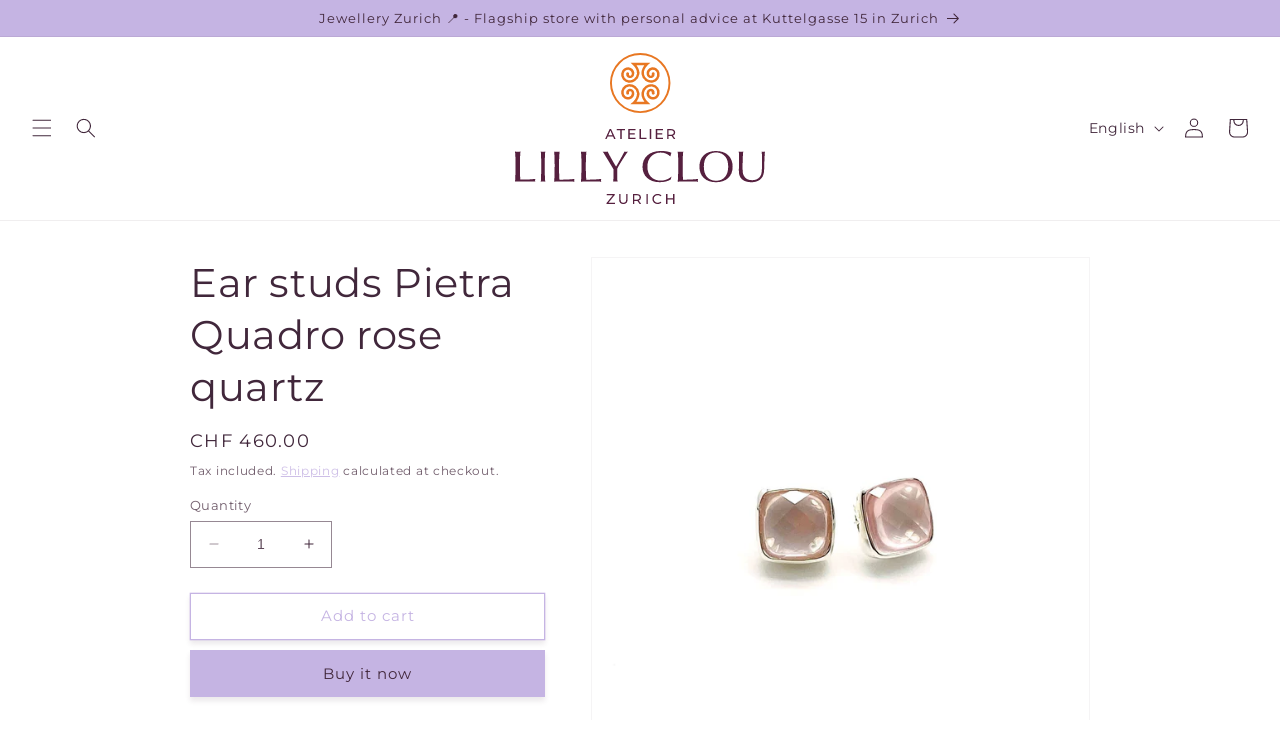

--- FILE ---
content_type: text/html; charset=utf-8
request_url: https://lillyclou.ch/en/products/ohrstecker-pietra-quadro-rosenquarz
body_size: 45255
content:
<!doctype html>
<html class="no-js" lang="en">
  <head>
	<script src="//lillyclou.ch/cdn/shop/files/pandectes-rules.js?v=10505927173155546686"></script>
	
	
    <meta charset="utf-8">
    <meta http-equiv="X-UA-Compatible" content="IE=edge">
    <meta name="viewport" content="width=device-width,initial-scale=1">
    <meta name="theme-color" content="">
    <meta name="facebook-domain-verification" content="z8q79tcgxgzwut3cv32ajwr0n3yo5u" />
    <!-- Google Tag Manager -->
    <script>(function(w,d,s,l,i){w[l]=w[l]||[];w[l].push({'gtm.start':
    new Date().getTime(),event:'gtm.js'});var f=d.getElementsByTagName(s)[0],
    j=d.createElement(s),dl=l!='dataLayer'?'&l='+l:'';j.async=true;j.src=
    'https://www.googletagmanager.com/gtm.js?id='+i+dl;f.parentNode.insertBefore(j,f);
    })(window,document,'script','dataLayer','GTM-TGLR6QN');</script>
    <!-- End Google Tag Manager -->

    <link rel="canonical" href="https://lillyclou.ch/en/products/ohrstecker-pietra-quadro-rosenquarz">
    <link rel="preconnect" href="https://cdn.shopify.com" crossorigin><link rel="icon" type="image/png" href="//lillyclou.ch/cdn/shop/files/favicon_32x32_lilly-clou.png?crop=center&height=32&v=1694083357&width=32"><link rel="preconnect" href="https://fonts.shopifycdn.com" crossorigin><title>
      Stud earrings Pietra rose quartz | Silver jewelry for women | LILLY CLOU
 &ndash; ATELIER LILLY CLOU</title>

    
      <meta name="description" content="High-quality stud earrings for women made of 925 sterling silver. The Quadro rose quartz stud earrings with a classic cushion shape and silver setting always fit. Combine them with pendants and change your look. Made in Zurich. Free shipping Switzerland.">
    

    

<meta property="og:site_name" content="ATELIER LILLY CLOU">
<meta property="og:url" content="https://lillyclou.ch/en/products/ohrstecker-pietra-quadro-rosenquarz">
<meta property="og:title" content="Stud earrings Pietra rose quartz | Silver jewelry for women | LILLY CLOU">
<meta property="og:type" content="product">
<meta property="og:description" content="High-quality stud earrings for women made of 925 sterling silver. The Quadro rose quartz stud earrings with a classic cushion shape and silver setting always fit. Combine them with pendants and change your look. Made in Zurich. Free shipping Switzerland."><meta property="og:image" content="http://lillyclou.ch/cdn/shop/products/Quadro.Rosenquarz.jpg?v=1681379272">
  <meta property="og:image:secure_url" content="https://lillyclou.ch/cdn/shop/products/Quadro.Rosenquarz.jpg?v=1681379272">
  <meta property="og:image:width" content="2048">
  <meta property="og:image:height" content="2048"><meta property="og:price:amount" content="460.00">
  <meta property="og:price:currency" content="CHF"><meta name="twitter:card" content="summary_large_image">
<meta name="twitter:title" content="Stud earrings Pietra rose quartz | Silver jewelry for women | LILLY CLOU">
<meta name="twitter:description" content="High-quality stud earrings for women made of 925 sterling silver. The Quadro rose quartz stud earrings with a classic cushion shape and silver setting always fit. Combine them with pendants and change your look. Made in Zurich. Free shipping Switzerland.">


    <script src="//lillyclou.ch/cdn/shop/t/26/assets/constants.js?v=95358004781563950421691660781" defer="defer"></script>
    <script src="//lillyclou.ch/cdn/shop/t/26/assets/pubsub.js?v=2921868252632587581691660781" defer="defer"></script>
    <script src="//lillyclou.ch/cdn/shop/t/26/assets/global.js?v=127210358271191040921691660781" defer="defer"></script>
    <script>window.performance && window.performance.mark && window.performance.mark('shopify.content_for_header.start');</script><meta name="facebook-domain-verification" content="bao0wi1gzq9995vy30vtf66cwql1pm">
<meta name="google-site-verification" content="ISjByebU2sSIEtp3v1yNgEJMbesH9i9FGKDXr7kebVU">
<meta id="shopify-digital-wallet" name="shopify-digital-wallet" content="/75007951151/digital_wallets/dialog">
<meta name="shopify-checkout-api-token" content="14bf8fb4a9b6f798f112e51cedc4ac25">
<meta id="in-context-paypal-metadata" data-shop-id="75007951151" data-venmo-supported="false" data-environment="production" data-locale="en_US" data-paypal-v4="true" data-currency="CHF">
<link rel="alternate" hreflang="x-default" href="https://lillyclou.ch/products/ohrstecker-pietra-quadro-rosenquarz">
<link rel="alternate" hreflang="de" href="https://lillyclou.ch/products/ohrstecker-pietra-quadro-rosenquarz">
<link rel="alternate" hreflang="en" href="https://lillyclou.ch/en/products/ohrstecker-pietra-quadro-rosenquarz">
<link rel="alternate" hreflang="fr" href="https://lillyclou.ch/fr/products/ohrstecker-pietra-quadro-rosenquarz">
<link rel="alternate" type="application/json+oembed" href="https://lillyclou.ch/en/products/ohrstecker-pietra-quadro-rosenquarz.oembed">
<script async="async" src="/checkouts/internal/preloads.js?locale=en-CH"></script>
<script id="apple-pay-shop-capabilities" type="application/json">{"shopId":75007951151,"countryCode":"CH","currencyCode":"CHF","merchantCapabilities":["supports3DS"],"merchantId":"gid:\/\/shopify\/Shop\/75007951151","merchantName":"ATELIER LILLY CLOU","requiredBillingContactFields":["postalAddress","email"],"requiredShippingContactFields":["postalAddress","email"],"shippingType":"shipping","supportedNetworks":["visa","masterCard","amex"],"total":{"type":"pending","label":"ATELIER LILLY CLOU","amount":"1.00"},"shopifyPaymentsEnabled":true,"supportsSubscriptions":true}</script>
<script id="shopify-features" type="application/json">{"accessToken":"14bf8fb4a9b6f798f112e51cedc4ac25","betas":["rich-media-storefront-analytics"],"domain":"lillyclou.ch","predictiveSearch":true,"shopId":75007951151,"locale":"en"}</script>
<script>var Shopify = Shopify || {};
Shopify.shop = "lillyclou.myshopify.com";
Shopify.locale = "en";
Shopify.currency = {"active":"CHF","rate":"1.0"};
Shopify.country = "CH";
Shopify.theme = {"name":"Dawn [okas]","id":157460627759,"schema_name":"Dawn","schema_version":"9.0.0","theme_store_id":887,"role":"main"};
Shopify.theme.handle = "null";
Shopify.theme.style = {"id":null,"handle":null};
Shopify.cdnHost = "lillyclou.ch/cdn";
Shopify.routes = Shopify.routes || {};
Shopify.routes.root = "/en/";</script>
<script type="module">!function(o){(o.Shopify=o.Shopify||{}).modules=!0}(window);</script>
<script>!function(o){function n(){var o=[];function n(){o.push(Array.prototype.slice.apply(arguments))}return n.q=o,n}var t=o.Shopify=o.Shopify||{};t.loadFeatures=n(),t.autoloadFeatures=n()}(window);</script>
<script id="shop-js-analytics" type="application/json">{"pageType":"product"}</script>
<script defer="defer" async type="module" src="//lillyclou.ch/cdn/shopifycloud/shop-js/modules/v2/client.init-shop-cart-sync_BN7fPSNr.en.esm.js"></script>
<script defer="defer" async type="module" src="//lillyclou.ch/cdn/shopifycloud/shop-js/modules/v2/chunk.common_Cbph3Kss.esm.js"></script>
<script defer="defer" async type="module" src="//lillyclou.ch/cdn/shopifycloud/shop-js/modules/v2/chunk.modal_DKumMAJ1.esm.js"></script>
<script type="module">
  await import("//lillyclou.ch/cdn/shopifycloud/shop-js/modules/v2/client.init-shop-cart-sync_BN7fPSNr.en.esm.js");
await import("//lillyclou.ch/cdn/shopifycloud/shop-js/modules/v2/chunk.common_Cbph3Kss.esm.js");
await import("//lillyclou.ch/cdn/shopifycloud/shop-js/modules/v2/chunk.modal_DKumMAJ1.esm.js");

  window.Shopify.SignInWithShop?.initShopCartSync?.({"fedCMEnabled":true,"windoidEnabled":true});

</script>
<script id="__st">var __st={"a":75007951151,"offset":3600,"reqid":"3e2e0aac-c26c-4ded-960f-9d1316d57c98-1769798955","pageurl":"lillyclou.ch\/en\/products\/ohrstecker-pietra-quadro-rosenquarz","u":"28aa4bcaaabb","p":"product","rtyp":"product","rid":8235041390895};</script>
<script>window.ShopifyPaypalV4VisibilityTracking = true;</script>
<script id="captcha-bootstrap">!function(){'use strict';const t='contact',e='account',n='new_comment',o=[[t,t],['blogs',n],['comments',n],[t,'customer']],c=[[e,'customer_login'],[e,'guest_login'],[e,'recover_customer_password'],[e,'create_customer']],r=t=>t.map((([t,e])=>`form[action*='/${t}']:not([data-nocaptcha='true']) input[name='form_type'][value='${e}']`)).join(','),a=t=>()=>t?[...document.querySelectorAll(t)].map((t=>t.form)):[];function s(){const t=[...o],e=r(t);return a(e)}const i='password',u='form_key',d=['recaptcha-v3-token','g-recaptcha-response','h-captcha-response',i],f=()=>{try{return window.sessionStorage}catch{return}},m='__shopify_v',_=t=>t.elements[u];function p(t,e,n=!1){try{const o=window.sessionStorage,c=JSON.parse(o.getItem(e)),{data:r}=function(t){const{data:e,action:n}=t;return t[m]||n?{data:e,action:n}:{data:t,action:n}}(c);for(const[e,n]of Object.entries(r))t.elements[e]&&(t.elements[e].value=n);n&&o.removeItem(e)}catch(o){console.error('form repopulation failed',{error:o})}}const l='form_type',E='cptcha';function T(t){t.dataset[E]=!0}const w=window,h=w.document,L='Shopify',v='ce_forms',y='captcha';let A=!1;((t,e)=>{const n=(g='f06e6c50-85a8-45c8-87d0-21a2b65856fe',I='https://cdn.shopify.com/shopifycloud/storefront-forms-hcaptcha/ce_storefront_forms_captcha_hcaptcha.v1.5.2.iife.js',D={infoText:'Protected by hCaptcha',privacyText:'Privacy',termsText:'Terms'},(t,e,n)=>{const o=w[L][v],c=o.bindForm;if(c)return c(t,g,e,D).then(n);var r;o.q.push([[t,g,e,D],n]),r=I,A||(h.body.append(Object.assign(h.createElement('script'),{id:'captcha-provider',async:!0,src:r})),A=!0)});var g,I,D;w[L]=w[L]||{},w[L][v]=w[L][v]||{},w[L][v].q=[],w[L][y]=w[L][y]||{},w[L][y].protect=function(t,e){n(t,void 0,e),T(t)},Object.freeze(w[L][y]),function(t,e,n,w,h,L){const[v,y,A,g]=function(t,e,n){const i=e?o:[],u=t?c:[],d=[...i,...u],f=r(d),m=r(i),_=r(d.filter((([t,e])=>n.includes(e))));return[a(f),a(m),a(_),s()]}(w,h,L),I=t=>{const e=t.target;return e instanceof HTMLFormElement?e:e&&e.form},D=t=>v().includes(t);t.addEventListener('submit',(t=>{const e=I(t);if(!e)return;const n=D(e)&&!e.dataset.hcaptchaBound&&!e.dataset.recaptchaBound,o=_(e),c=g().includes(e)&&(!o||!o.value);(n||c)&&t.preventDefault(),c&&!n&&(function(t){try{if(!f())return;!function(t){const e=f();if(!e)return;const n=_(t);if(!n)return;const o=n.value;o&&e.removeItem(o)}(t);const e=Array.from(Array(32),(()=>Math.random().toString(36)[2])).join('');!function(t,e){_(t)||t.append(Object.assign(document.createElement('input'),{type:'hidden',name:u})),t.elements[u].value=e}(t,e),function(t,e){const n=f();if(!n)return;const o=[...t.querySelectorAll(`input[type='${i}']`)].map((({name:t})=>t)),c=[...d,...o],r={};for(const[a,s]of new FormData(t).entries())c.includes(a)||(r[a]=s);n.setItem(e,JSON.stringify({[m]:1,action:t.action,data:r}))}(t,e)}catch(e){console.error('failed to persist form',e)}}(e),e.submit())}));const S=(t,e)=>{t&&!t.dataset[E]&&(n(t,e.some((e=>e===t))),T(t))};for(const o of['focusin','change'])t.addEventListener(o,(t=>{const e=I(t);D(e)&&S(e,y())}));const B=e.get('form_key'),M=e.get(l),P=B&&M;t.addEventListener('DOMContentLoaded',(()=>{const t=y();if(P)for(const e of t)e.elements[l].value===M&&p(e,B);[...new Set([...A(),...v().filter((t=>'true'===t.dataset.shopifyCaptcha))])].forEach((e=>S(e,t)))}))}(h,new URLSearchParams(w.location.search),n,t,e,['guest_login'])})(!0,!0)}();</script>
<script integrity="sha256-4kQ18oKyAcykRKYeNunJcIwy7WH5gtpwJnB7kiuLZ1E=" data-source-attribution="shopify.loadfeatures" defer="defer" src="//lillyclou.ch/cdn/shopifycloud/storefront/assets/storefront/load_feature-a0a9edcb.js" crossorigin="anonymous"></script>
<script data-source-attribution="shopify.dynamic_checkout.dynamic.init">var Shopify=Shopify||{};Shopify.PaymentButton=Shopify.PaymentButton||{isStorefrontPortableWallets:!0,init:function(){window.Shopify.PaymentButton.init=function(){};var t=document.createElement("script");t.src="https://lillyclou.ch/cdn/shopifycloud/portable-wallets/latest/portable-wallets.en.js",t.type="module",document.head.appendChild(t)}};
</script>
<script data-source-attribution="shopify.dynamic_checkout.buyer_consent">
  function portableWalletsHideBuyerConsent(e){var t=document.getElementById("shopify-buyer-consent"),n=document.getElementById("shopify-subscription-policy-button");t&&n&&(t.classList.add("hidden"),t.setAttribute("aria-hidden","true"),n.removeEventListener("click",e))}function portableWalletsShowBuyerConsent(e){var t=document.getElementById("shopify-buyer-consent"),n=document.getElementById("shopify-subscription-policy-button");t&&n&&(t.classList.remove("hidden"),t.removeAttribute("aria-hidden"),n.addEventListener("click",e))}window.Shopify?.PaymentButton&&(window.Shopify.PaymentButton.hideBuyerConsent=portableWalletsHideBuyerConsent,window.Shopify.PaymentButton.showBuyerConsent=portableWalletsShowBuyerConsent);
</script>
<script>
  function portableWalletsCleanup(e){e&&e.src&&console.error("Failed to load portable wallets script "+e.src);var t=document.querySelectorAll("shopify-accelerated-checkout .shopify-payment-button__skeleton, shopify-accelerated-checkout-cart .wallet-cart-button__skeleton"),e=document.getElementById("shopify-buyer-consent");for(let e=0;e<t.length;e++)t[e].remove();e&&e.remove()}function portableWalletsNotLoadedAsModule(e){e instanceof ErrorEvent&&"string"==typeof e.message&&e.message.includes("import.meta")&&"string"==typeof e.filename&&e.filename.includes("portable-wallets")&&(window.removeEventListener("error",portableWalletsNotLoadedAsModule),window.Shopify.PaymentButton.failedToLoad=e,"loading"===document.readyState?document.addEventListener("DOMContentLoaded",window.Shopify.PaymentButton.init):window.Shopify.PaymentButton.init())}window.addEventListener("error",portableWalletsNotLoadedAsModule);
</script>

<script type="module" src="https://lillyclou.ch/cdn/shopifycloud/portable-wallets/latest/portable-wallets.en.js" onError="portableWalletsCleanup(this)" crossorigin="anonymous"></script>
<script nomodule>
  document.addEventListener("DOMContentLoaded", portableWalletsCleanup);
</script>

<link id="shopify-accelerated-checkout-styles" rel="stylesheet" media="screen" href="https://lillyclou.ch/cdn/shopifycloud/portable-wallets/latest/accelerated-checkout-backwards-compat.css" crossorigin="anonymous">
<style id="shopify-accelerated-checkout-cart">
        #shopify-buyer-consent {
  margin-top: 1em;
  display: inline-block;
  width: 100%;
}

#shopify-buyer-consent.hidden {
  display: none;
}

#shopify-subscription-policy-button {
  background: none;
  border: none;
  padding: 0;
  text-decoration: underline;
  font-size: inherit;
  cursor: pointer;
}

#shopify-subscription-policy-button::before {
  box-shadow: none;
}

      </style>
<script id="sections-script" data-sections="header" defer="defer" src="//lillyclou.ch/cdn/shop/t/26/compiled_assets/scripts.js?v=1391"></script>
<script>window.performance && window.performance.mark && window.performance.mark('shopify.content_for_header.end');</script>


    <style data-shopify>
      @font-face {
  font-family: Montserrat;
  font-weight: 400;
  font-style: normal;
  font-display: swap;
  src: url("//lillyclou.ch/cdn/fonts/montserrat/montserrat_n4.81949fa0ac9fd2021e16436151e8eaa539321637.woff2") format("woff2"),
       url("//lillyclou.ch/cdn/fonts/montserrat/montserrat_n4.a6c632ca7b62da89c3594789ba828388aac693fe.woff") format("woff");
}

      @font-face {
  font-family: Montserrat;
  font-weight: 700;
  font-style: normal;
  font-display: swap;
  src: url("//lillyclou.ch/cdn/fonts/montserrat/montserrat_n7.3c434e22befd5c18a6b4afadb1e3d77c128c7939.woff2") format("woff2"),
       url("//lillyclou.ch/cdn/fonts/montserrat/montserrat_n7.5d9fa6e2cae713c8fb539a9876489d86207fe957.woff") format("woff");
}

      @font-face {
  font-family: Montserrat;
  font-weight: 400;
  font-style: italic;
  font-display: swap;
  src: url("//lillyclou.ch/cdn/fonts/montserrat/montserrat_i4.5a4ea298b4789e064f62a29aafc18d41f09ae59b.woff2") format("woff2"),
       url("//lillyclou.ch/cdn/fonts/montserrat/montserrat_i4.072b5869c5e0ed5b9d2021e4c2af132e16681ad2.woff") format("woff");
}

      @font-face {
  font-family: Montserrat;
  font-weight: 700;
  font-style: italic;
  font-display: swap;
  src: url("//lillyclou.ch/cdn/fonts/montserrat/montserrat_i7.a0d4a463df4f146567d871890ffb3c80408e7732.woff2") format("woff2"),
       url("//lillyclou.ch/cdn/fonts/montserrat/montserrat_i7.f6ec9f2a0681acc6f8152c40921d2a4d2e1a2c78.woff") format("woff");
}

      @font-face {
  font-family: Montserrat;
  font-weight: 400;
  font-style: normal;
  font-display: swap;
  src: url("//lillyclou.ch/cdn/fonts/montserrat/montserrat_n4.81949fa0ac9fd2021e16436151e8eaa539321637.woff2") format("woff2"),
       url("//lillyclou.ch/cdn/fonts/montserrat/montserrat_n4.a6c632ca7b62da89c3594789ba828388aac693fe.woff") format("woff");
}


      :root {
        --font-body-family: Montserrat, sans-serif;
        --font-body-style: normal;
        --font-body-weight: 400;
        --font-body-weight-bold: 700;

        --font-heading-family: Montserrat, sans-serif;
        --font-heading-style: normal;
        --font-heading-weight: 400;

        --font-body-scale: 1.0;
        --font-heading-scale: 1.0;

        --color-base-text: 65, 39, 59;
        --color-shadow: 65, 39, 59;
        --color-base-background-1: 255, 255, 255;
        --color-base-background-2: 197, 180, 227;
        --color-base-solid-button-labels: 65, 39, 59;
        --color-base-outline-button-labels: 197, 180, 227;
        --color-base-accent-1: 197, 180, 227;
        --color-base-accent-2: 128, 224, 167;
        --payment-terms-background-color: #fff;

        --gradient-base-background-1: #fff;
        --gradient-base-background-2: #c5b4e3;
        --gradient-base-accent-1: linear-gradient(54deg, rgba(197, 180, 227, 1) 14%, rgba(255, 250, 99, 1) 85%);
        --gradient-base-accent-2: #80e0a7;

        --media-padding: px;
        --media-border-opacity: 0.05;
        --media-border-width: 1px;
        --media-radius: 0px;
        --media-shadow-opacity: 0.0;
        --media-shadow-horizontal-offset: 0px;
        --media-shadow-vertical-offset: 4px;
        --media-shadow-blur-radius: 5px;
        --media-shadow-visible: 0;

        --page-width: 100rem;
        --page-width-margin: 0rem;

        --product-card-image-padding: 0.0rem;
        --product-card-corner-radius: 0.0rem;
        --product-card-text-alignment: left;
        --product-card-border-width: 0.0rem;
        --product-card-border-opacity: 0.1;
        --product-card-shadow-opacity: 0.0;
        --product-card-shadow-visible: 0;
        --product-card-shadow-horizontal-offset: 0.0rem;
        --product-card-shadow-vertical-offset: 0.4rem;
        --product-card-shadow-blur-radius: 0.5rem;

        --collection-card-image-padding: 0.0rem;
        --collection-card-corner-radius: 0.0rem;
        --collection-card-text-alignment: left;
        --collection-card-border-width: 0.0rem;
        --collection-card-border-opacity: 0.1;
        --collection-card-shadow-opacity: 0.0;
        --collection-card-shadow-visible: 0;
        --collection-card-shadow-horizontal-offset: 0.0rem;
        --collection-card-shadow-vertical-offset: 0.4rem;
        --collection-card-shadow-blur-radius: 0.5rem;

        --blog-card-image-padding: 0.0rem;
        --blog-card-corner-radius: 0.0rem;
        --blog-card-text-alignment: left;
        --blog-card-border-width: 0.0rem;
        --blog-card-border-opacity: 0.1;
        --blog-card-shadow-opacity: 0.0;
        --blog-card-shadow-visible: 0;
        --blog-card-shadow-horizontal-offset: 0.0rem;
        --blog-card-shadow-vertical-offset: 0.4rem;
        --blog-card-shadow-blur-radius: 0.5rem;

        --badge-corner-radius: 4.0rem;

        --popup-border-width: 1px;
        --popup-border-opacity: 0.1;
        --popup-corner-radius: 0px;
        --popup-shadow-opacity: 0.0;
        --popup-shadow-horizontal-offset: 0px;
        --popup-shadow-vertical-offset: 4px;
        --popup-shadow-blur-radius: 5px;

        --drawer-border-width: 1px;
        --drawer-border-opacity: 0.1;
        --drawer-shadow-opacity: 0.0;
        --drawer-shadow-horizontal-offset: 0px;
        --drawer-shadow-vertical-offset: 4px;
        --drawer-shadow-blur-radius: 5px;

        --spacing-sections-desktop: 0px;
        --spacing-sections-mobile: 0px;

        --grid-desktop-vertical-spacing: 8px;
        --grid-desktop-horizontal-spacing: 8px;
        --grid-mobile-vertical-spacing: 4px;
        --grid-mobile-horizontal-spacing: 4px;

        --text-boxes-border-opacity: 0.1;
        --text-boxes-border-width: 0px;
        --text-boxes-radius: 0px;
        --text-boxes-shadow-opacity: 0.0;
        --text-boxes-shadow-visible: 0;
        --text-boxes-shadow-horizontal-offset: 0px;
        --text-boxes-shadow-vertical-offset: 4px;
        --text-boxes-shadow-blur-radius: 5px;

        --buttons-radius: 0px;
        --buttons-radius-outset: 0px;
        --buttons-border-width: 1px;
        --buttons-border-opacity: 1.0;
        --buttons-shadow-opacity: 0.1;
        --buttons-shadow-visible: 1;
        --buttons-shadow-horizontal-offset: 0px;
        --buttons-shadow-vertical-offset: 4px;
        --buttons-shadow-blur-radius: 5px;
        --buttons-border-offset: 0.3px;

        --inputs-radius: 0px;
        --inputs-border-width: 1px;
        --inputs-border-opacity: 0.55;
        --inputs-shadow-opacity: 0.0;
        --inputs-shadow-horizontal-offset: 0px;
        --inputs-margin-offset: 0px;
        --inputs-shadow-vertical-offset: 4px;
        --inputs-shadow-blur-radius: 5px;
        --inputs-radius-outset: 0px;

        --variant-pills-radius: 40px;
        --variant-pills-border-width: 1px;
        --variant-pills-border-opacity: 0.55;
        --variant-pills-shadow-opacity: 0.0;
        --variant-pills-shadow-horizontal-offset: 0px;
        --variant-pills-shadow-vertical-offset: 4px;
        --variant-pills-shadow-blur-radius: 5px;
      }

      *,
      *::before,
      *::after {
        box-sizing: inherit;
      }

      html {
        box-sizing: border-box;
        font-size: calc(var(--font-body-scale) * 62.5%);
        height: 100%;
      }

      body {
        display: grid;
        grid-template-rows: auto auto 1fr auto;
        grid-template-columns: 100%;
        min-height: 100%;
        margin: 0;
        font-size: 1.5rem;
        letter-spacing: 0.06rem;
        line-height: calc(1 + 0.8 / var(--font-body-scale));
        font-family: var(--font-body-family);
        font-style: var(--font-body-style);
        font-weight: var(--font-body-weight);
      }

      @media screen and (min-width: 750px) {
        body {
          font-size: 1.6rem;
        }
      }
    </style>

    <link href="//lillyclou.ch/cdn/shop/t/26/assets/base.css?v=58413981354752292241692044168" rel="stylesheet" type="text/css" media="all" />
<link rel="preload" as="font" href="//lillyclou.ch/cdn/fonts/montserrat/montserrat_n4.81949fa0ac9fd2021e16436151e8eaa539321637.woff2" type="font/woff2" crossorigin><link rel="preload" as="font" href="//lillyclou.ch/cdn/fonts/montserrat/montserrat_n4.81949fa0ac9fd2021e16436151e8eaa539321637.woff2" type="font/woff2" crossorigin><link rel="stylesheet" href="//lillyclou.ch/cdn/shop/t/26/assets/component-predictive-search.css?v=85913294783299393391691660781" media="print" onload="this.media='all'"><script>document.documentElement.className = document.documentElement.className.replace('no-js', 'js');
    if (Shopify.designMode) {
      document.documentElement.classList.add('shopify-design-mode');
    }
    </script>
 <meta name="p:domain_verify" content="a5a30f91f21f40c101e53365dd0ec177"/>
  <script type="text/javascript">
  window.Rivo = window.Rivo || {};
  window.Rivo.common = window.Rivo.common || {};
  window.Rivo.common.shop = {
    permanent_domain: 'lillyclou.myshopify.com',
    currency: "CHF",
    money_format: "CHF {{amount}}",
    id: 75007951151
  };
  

  window.Rivo.common.template = 'product';
  window.Rivo.common.cart = {};
  window.Rivo.common.vapid_public_key = "BJuXCmrtTK335SuczdNVYrGVtP_WXn4jImChm49st7K7z7e8gxSZUKk4DhUpk8j2Xpiw5G4-ylNbMKLlKkUEU98=";
  window.Rivo.global_config = {"asset_urls":{"loy":{"api_js":"https:\/\/cdn.shopify.com\/s\/files\/1\/0194\/1736\/6592\/t\/1\/assets\/ba_rivo_api.js?v=1701355554","init_js":"https:\/\/cdn.shopify.com\/s\/files\/1\/0194\/1736\/6592\/t\/1\/assets\/ba_loy_init.js?v=1701355545","referrals_js":"https:\/\/cdn.shopify.com\/s\/files\/1\/0194\/1736\/6592\/t\/1\/assets\/ba_loy_referrals.js?v=1701355550","referrals_css":"https:\/\/cdn.shopify.com\/s\/files\/1\/0194\/1736\/6592\/t\/1\/assets\/ba_loy_referrals.css?v=1700287043","widget_js":"https:\/\/cdn.shopify.com\/s\/files\/1\/0194\/1736\/6592\/t\/1\/assets\/ba_loy_widget.js?v=1701355547","widget_css":"https:\/\/cdn.shopify.com\/s\/files\/1\/0194\/1736\/6592\/t\/1\/assets\/ba_loy_widget.css?v=1692840875","page_init_js":"https:\/\/cdn.shopify.com\/s\/files\/1\/0194\/1736\/6592\/t\/1\/assets\/ba_loy_page_init.js?v=1701355548","page_widget_js":"https:\/\/cdn.shopify.com\/s\/files\/1\/0194\/1736\/6592\/t\/1\/assets\/ba_loy_page_widget.js?v=1701355549","page_widget_css":"https:\/\/cdn.shopify.com\/s\/files\/1\/0194\/1736\/6592\/t\/1\/assets\/ba_loy_page.css?v=1693059047","page_preview_js":"\/assets\/msg\/loy_page_preview.js"},"rev":{"init_js":"https:\/\/cdn.shopify.com\/s\/files\/1\/0194\/1736\/6592\/t\/1\/assets\/ba_rev_init.js?v=1696816761","display_js":"https:\/\/cdn.shopify.com\/s\/files\/1\/0194\/1736\/6592\/t\/1\/assets\/ba_rev_display.js?v=1696816764","modal_js":"https:\/\/cdn.shopify.com\/s\/files\/1\/0194\/1736\/6592\/t\/1\/assets\/ba_rev_modal.js?v=1696816762","widget_css":"https:\/\/cdn.shopify.com\/s\/files\/1\/0194\/1736\/6592\/t\/1\/assets\/ba_rev_widget.css?v=1680320455","modal_css":"https:\/\/cdn.shopify.com\/s\/files\/1\/0194\/1736\/6592\/t\/1\/assets\/ba_rev_modal.css?v=1680295707"},"pu":{"init_js":"https:\/\/cdn.shopify.com\/s\/files\/1\/0194\/1736\/6592\/t\/1\/assets\/ba_pu_init.js?v=1635877170"},"widgets":{"init_js":"https:\/\/cdn.shopify.com\/s\/files\/1\/0194\/1736\/6592\/t\/1\/assets\/ba_widget_init.js?v=1693880958","modal_js":"https:\/\/cdn.shopify.com\/s\/files\/1\/0194\/1736\/6592\/t\/1\/assets\/ba_widget_modal.js?v=1693880960","modal_css":"https:\/\/cdn.shopify.com\/s\/files\/1\/0194\/1736\/6592\/t\/1\/assets\/ba_widget_modal.css?v=1654723622"},"forms":{"init_js":"https:\/\/cdn.shopify.com\/s\/files\/1\/0194\/1736\/6592\/t\/1\/assets\/ba_forms_init.js?v=1701355552","widget_js":"https:\/\/cdn.shopify.com\/s\/files\/1\/0194\/1736\/6592\/t\/1\/assets\/ba_forms_widget.js?v=1701355553","forms_css":"https:\/\/cdn.shopify.com\/s\/files\/1\/0194\/1736\/6592\/t\/1\/assets\/ba_forms.css?v=1691714518"},"global":{"helper_js":"https:\/\/cdn.shopify.com\/s\/files\/1\/0194\/1736\/6592\/t\/1\/assets\/ba_tracking.js?v=1680229884"}},"proxy_paths":{"pop":"\/apps\/ba-pop","app_metrics":"\/apps\/ba-pop\/app_metrics","push_subscription":"\/apps\/ba-pop\/push"},"aat":["pop"],"pv":false,"sts":false,"bam":false,"batc":false,"base_money_format":"CHF {{amount}}","loy_js_api_enabled":false,"shop":{"name":"ATELIER LILLY CLOU","domain":"lillyclou.ch"}};

  
    if (window.Rivo.common.template == 'product'){
      window.Rivo.common.product = {
        id: 8235041390895, price: 46000, handle: "ohrstecker-pietra-quadro-rosenquarz", tags: ["CLOU CLICK","Ohrschmuck","Rosenquarz"],
        available: true, title: "Ear studs Pietra Quadro rose quartz", variants: [{"id":44876260901167,"title":"Default Title","option1":"Default Title","option2":null,"option3":null,"sku":"E4","requires_shipping":true,"taxable":true,"featured_image":null,"available":true,"name":"Ear studs Pietra Quadro rose quartz","public_title":null,"options":["Default Title"],"price":46000,"weight":0,"compare_at_price":null,"inventory_management":"shopify","barcode":"","requires_selling_plan":false,"selling_plan_allocations":[]}]
      };
    }
  




    window.Rivo.widgets_config = {"id":153484,"active":false,"frequency_limit_amount":2,"frequency_limit_time_unit":"days","background_image":{"position":"none"},"initial_state":{"body":"Sign up and unlock your instant discount","title":"Get 10% off your order","cta_text":"Claim Discount","show_email":true,"action_text":"Saving...","footer_text":"You are signing up to receive communication via email and can unsubscribe at any time.","dismiss_text":"No thanks","email_placeholder":"Email Address","phone_placeholder":"Phone Number","show_phone_number":false},"success_state":{"body":"Thanks for subscribing. Copy your discount code and apply to your next order.","title":"Discount Unlocked 🎉","cta_text":"Continue shopping","cta_action":"dismiss"},"closed_state":{"action":"close_widget","font_size":"20","action_text":"GET 10% OFF","display_offset":"300","display_position":"left"},"error_state":{"submit_error":"Sorry, please try again later","invalid_email":"Please enter valid email address!","error_subscribing":"Error subscribing, try again later","already_registered":"You have already registered","invalid_phone_number":"Please enter valid phone number!"},"trigger":{"delay":0},"colors":{"link_color":"#4FC3F7","sticky_bar_bg":"#C62828","cta_font_color":"#fff","body_font_color":"#000","sticky_bar_text":"#fff","background_color":"#fff","error_background":"#ffdede","error_text_color":"#ff2626","title_font_color":"#000","footer_font_color":"#bbb","dismiss_font_color":"#bbb","cta_background_color":"#000","sticky_coupon_bar_bg":"#286ef8","sticky_coupon_bar_text":"#fff"},"sticky_coupon_bar":{},"display_style":{"font":"Arial","size":"regular","align":"center"},"dismissable":true,"has_background":false,"opt_in_channels":["email"],"rules":[],"widget_css":".powered_by_rivo{\n  display: block;\n}\n.ba_widget_main_design {\n  background: #fff;\n}\n.ba_widget_content{text-align: center}\n.ba_widget_parent{\n  font-family: Arial;\n}\n.ba_widget_parent.background{\n}\n.ba_widget_left_content{\n}\n.ba_widget_right_content{\n}\n#ba_widget_cta_button:disabled{\n  background: #000cc;\n}\n#ba_widget_cta_button{\n  background: #000;\n  color: #fff;\n}\n#ba_widget_cta_button:after {\n  background: #000e0;\n}\n.ba_initial_state_title, .ba_success_state_title{\n  color: #000;\n}\n.ba_initial_state_body, .ba_success_state_body{\n  color: #000;\n}\n.ba_initial_state_dismiss_text{\n  color: #bbb;\n}\n.ba_initial_state_footer_text, .ba_initial_state_sms_agreement{\n  color: #bbb;\n}\n.ba_widget_error{\n  color: #ff2626;\n  background: #ffdede;\n}\n.ba_link_color{\n  color: #4FC3F7;\n}\n","custom_css":null,"logo":null};

</script>


<script type="text/javascript">
  

  //Global snippet for Rivo
  //this is updated automatically - do not edit manually.

  function loadScript(src, defer, done) {
    var js = document.createElement('script');
    js.src = src;
    js.defer = defer;
    js.onload = function(){done();};
    js.onerror = function(){
      done(new Error('Failed to load script ' + src));
    };
    document.head.appendChild(js);
  }

  function browserSupportsAllFeatures() {
    return window.Promise && window.fetch && window.Symbol;
  }

  if (browserSupportsAllFeatures()) {
    main();
  } else {
    loadScript('https://polyfill-fastly.net/v3/polyfill.min.js?features=Promise,fetch', true, main);
  }

  function loadAppScripts(){
     if (window.Rivo.global_config.aat.includes("loy")){
      loadScript(window.Rivo.global_config.asset_urls.loy.init_js, true, function(){});
     }

     if (window.Rivo.global_config.aat.includes("rev")){
      loadScript(window.Rivo.global_config.asset_urls.rev.init_js, true, function(){});
     }

     if (window.Rivo.global_config.aat.includes("pu")){
      loadScript(window.Rivo.global_config.asset_urls.pu.init_js, true, function(){});
     }

     if (window.Rivo.global_config.aat.includes("pop") || window.Rivo.global_config.aat.includes("pu")){
      loadScript(window.Rivo.global_config.asset_urls.widgets.init_js, true, function(){});
     }
  }

  function main(err) {
    loadScript(window.Rivo.global_config.asset_urls.global.helper_js, false, loadAppScripts);
  }
</script>

<!-- BEGIN app block: shopify://apps/pandectes-gdpr/blocks/banner/58c0baa2-6cc1-480c-9ea6-38d6d559556a -->
  
    
      <!-- TCF is active, scripts are loaded above -->
      
      <script>
        
          window.PandectesSettings = {"store":{"id":75007951151,"plan":"plus","theme":"Dawn [okas]","primaryLocale":"de","adminMode":false,"headless":false,"storefrontRootDomain":"","checkoutRootDomain":"","storefrontAccessToken":""},"tsPublished":1743409785,"declaration":{"showPurpose":false,"showProvider":false,"declIntroText":"Wir verwenden Cookies, um die Funktionalität der Website zu optimieren, die Leistung zu analysieren und Ihnen ein personalisiertes Erlebnis zu bieten. Einige Cookies sind für den ordnungsgemäßen Betrieb der Website unerlässlich. Diese Cookies können nicht deaktiviert werden. In diesem Fenster können Sie Ihre Präferenzen für Cookies verwalten.","showDateGenerated":true},"language":{"unpublished":[],"languageMode":"Single","fallbackLanguage":"de","languageDetection":"browser","languagesSupported":[]},"texts":{"managed":{"headerText":{"de":"Wir respektieren Ihre Privatsphäre"},"consentText":{"de":"Wir verwenden Cookies und andere Technologien zur Personalisierung Ihres Nutzererlebnisses sowie für Marketing- und Analysezwecke. Erfahren Sie mehr in unserer Datenschutzerklärung."},"linkText":{"de":"Datenschutzerklärung"},"imprintText":{"de":"Impressum"},"allowButtonText":{"de":"Annehmen"},"denyButtonText":{"de":"Ablehnen"},"dismissButtonText":{"de":"Okay"},"leaveSiteButtonText":{"de":"Diese Seite verlassen"},"preferencesButtonText":{"de":"Einstellungen"},"cookiePolicyText":{"de":"Cookie-Richtlinie"},"preferencesPopupTitleText":{"de":"Einwilligungseinstellungen verwalten"},"preferencesPopupIntroText":{"de":"Wir verwenden Cookies, um die Funktionalität der Website zu optimieren, die Leistung zu analysieren und Ihnen ein personalisiertes Erlebnis zu bieten. Einige Cookies sind für den ordnungsgemäßen Betrieb der Website unerlässlich. Diese Cookies können nicht deaktiviert werden. In diesem Fenster können Sie Ihre Präferenzen für Cookies verwalten."},"preferencesPopupSaveButtonText":{"de":"Auswahl speichern"},"preferencesPopupCloseButtonText":{"de":"Schließen"},"preferencesPopupAcceptAllButtonText":{"de":"Alles Akzeptieren"},"preferencesPopupRejectAllButtonText":{"de":"Alles ablehnen"},"cookiesDetailsText":{"de":"Cookie-Details"},"preferencesPopupAlwaysAllowedText":{"de":"Immer erlaubt"},"accessSectionParagraphText":{"de":"Sie haben das Recht, jederzeit auf Ihre Daten zuzugreifen."},"accessSectionTitleText":{"de":"Datenübertragbarkeit"},"accessSectionAccountInfoActionText":{"de":"persönliche Daten"},"accessSectionDownloadReportActionText":{"de":"Alle Daten anfordern"},"accessSectionGDPRRequestsActionText":{"de":"Anfragen betroffener Personen"},"accessSectionOrdersRecordsActionText":{"de":"Aufträge"},"rectificationSectionParagraphText":{"de":"Sie haben das Recht, die Aktualisierung Ihrer Daten zu verlangen, wann immer Sie dies für angemessen halten."},"rectificationSectionTitleText":{"de":"Datenberichtigung"},"rectificationCommentPlaceholder":{"de":"Beschreiben Sie, was Sie aktualisieren möchten"},"rectificationCommentValidationError":{"de":"Kommentar ist erforderlich"},"rectificationSectionEditAccountActionText":{"de":"Aktualisierung anfordern"},"erasureSectionTitleText":{"de":"Recht auf Löschung"},"erasureSectionParagraphText":{"de":"Sie haben das Recht, die Löschung aller Ihrer Daten zu verlangen. Danach können Sie nicht mehr auf Ihr Konto zugreifen."},"erasureSectionRequestDeletionActionText":{"de":"Löschung personenbezogener Daten anfordern"},"consentDate":{"de":"Zustimmungsdatum"},"consentId":{"de":"Einwilligungs-ID"},"consentSectionChangeConsentActionText":{"de":"Einwilligungspräferenz ändern"},"consentSectionConsentedText":{"de":"Sie haben der Cookie-Richtlinie dieser Website zugestimmt am"},"consentSectionNoConsentText":{"de":"Sie haben der Cookie-Richtlinie dieser Website nicht zugestimmt."},"consentSectionTitleText":{"de":"Ihre Cookie-Einwilligung"},"consentStatus":{"de":"Einwilligungspräferenz"},"confirmationFailureMessage":{"de":"Ihre Anfrage wurde nicht bestätigt. Bitte versuchen Sie es erneut und wenn das Problem weiterhin besteht, wenden Sie sich an den Ladenbesitzer, um Hilfe zu erhalten"},"confirmationFailureTitle":{"de":"Ein Problem ist aufgetreten"},"confirmationSuccessMessage":{"de":"Wir werden uns in Kürze zu Ihrem Anliegen bei Ihnen melden."},"confirmationSuccessTitle":{"de":"Ihre Anfrage wurde bestätigt"},"guestsSupportEmailFailureMessage":{"de":"Ihre Anfrage wurde nicht übermittelt. Bitte versuchen Sie es erneut und wenn das Problem weiterhin besteht, wenden Sie sich an den Shop-Inhaber, um Hilfe zu erhalten."},"guestsSupportEmailFailureTitle":{"de":"Ein Problem ist aufgetreten"},"guestsSupportEmailPlaceholder":{"de":"E-Mail-Addresse"},"guestsSupportEmailSuccessMessage":{"de":"Wenn Sie als Kunde dieses Shops registriert sind, erhalten Sie in Kürze eine E-Mail mit Anweisungen zum weiteren Vorgehen."},"guestsSupportEmailSuccessTitle":{"de":"Vielen Dank für die Anfrage"},"guestsSupportEmailValidationError":{"de":"Email ist ungültig"},"guestsSupportInfoText":{"de":"Bitte loggen Sie sich mit Ihrem Kundenkonto ein, um fortzufahren."},"submitButton":{"de":"einreichen"},"submittingButton":{"de":"Senden..."},"cancelButton":{"de":"Abbrechen"},"declIntroText":{"de":"Wir verwenden Cookies, um die Funktionalität der Website zu optimieren, die Leistung zu analysieren und Ihnen ein personalisiertes Erlebnis zu bieten. Einige Cookies sind für den ordnungsgemäßen Betrieb der Website unerlässlich. Diese Cookies können nicht deaktiviert werden. In diesem Fenster können Sie Ihre Präferenzen für Cookies verwalten."},"declName":{"de":"Name"},"declPurpose":{"de":"Zweck"},"declType":{"de":"Typ"},"declRetention":{"de":"Speicherdauer"},"declProvider":{"de":"Anbieter"},"declFirstParty":{"de":"Erstanbieter"},"declThirdParty":{"de":"Drittanbieter"},"declSeconds":{"de":"Sekunden"},"declMinutes":{"de":"Minuten"},"declHours":{"de":"Std."},"declDays":{"de":"Tage"},"declMonths":{"de":"Monate"},"declYears":{"de":"Jahre"},"declSession":{"de":"Sitzung"},"declDomain":{"de":"Domain"},"declPath":{"de":"Weg"}},"categories":{"strictlyNecessaryCookiesTitleText":{"de":"Unbedingt erforderlich"},"strictlyNecessaryCookiesDescriptionText":{"de":"Diese Cookies sind unerlässlich, damit Sie sich auf der Website bewegen und ihre Funktionen nutzen können, z. B. den Zugriff auf sichere Bereiche der Website. Ohne diese Cookies kann die Website nicht richtig funktionieren."},"functionalityCookiesTitleText":{"de":"Funktionale Cookies"},"functionalityCookiesDescriptionText":{"de":"Diese Cookies ermöglichen es der Website, verbesserte Funktionalität und Personalisierung bereitzustellen. Sie können von uns oder von Drittanbietern gesetzt werden, deren Dienste wir auf unseren Seiten hinzugefügt haben. Wenn Sie diese Cookies nicht zulassen, funktionieren einige oder alle dieser Dienste möglicherweise nicht richtig."},"performanceCookiesTitleText":{"de":"Performance-Cookies"},"performanceCookiesDescriptionText":{"de":"Diese Cookies ermöglichen es uns, die Leistung unserer Website zu überwachen und zu verbessern. Sie ermöglichen es uns beispielsweise, Besuche zu zählen, Verkehrsquellen zu identifizieren und zu sehen, welche Teile der Website am beliebtesten sind."},"targetingCookiesTitleText":{"de":"Targeting-Cookies"},"targetingCookiesDescriptionText":{"de":"Diese Cookies können von unseren Werbepartnern über unsere Website gesetzt werden. Sie können von diesen Unternehmen verwendet werden, um ein Profil Ihrer Interessen zu erstellen und Ihnen relevante Werbung auf anderen Websites anzuzeigen. Sie speichern keine direkten personenbezogenen Daten, sondern basieren auf der eindeutigen Identifizierung Ihres Browsers und Ihres Internetgeräts. Wenn Sie diese Cookies nicht zulassen, erleben Sie weniger zielgerichtete Werbung."},"unclassifiedCookiesTitleText":{"de":"Unklassifizierte Cookies"},"unclassifiedCookiesDescriptionText":{"de":"Unklassifizierte Cookies sind Cookies, die wir gerade zusammen mit den Anbietern einzelner Cookies klassifizieren."}},"auto":{}},"library":{"previewMode":false,"fadeInTimeout":0,"defaultBlocked":7,"showLink":true,"showImprintLink":true,"showGoogleLink":false,"enabled":true,"cookie":{"expiryDays":365,"secure":true,"domain":""},"dismissOnScroll":false,"dismissOnWindowClick":false,"dismissOnTimeout":false,"palette":{"popup":{"background":"#FFFFFF","backgroundForCalculations":{"a":1,"b":255,"g":255,"r":255},"text":"#40263A"},"button":{"background":"transparent","backgroundForCalculations":{"a":1,"b":255,"g":255,"r":255},"text":"#40263A","textForCalculation":{"a":1,"b":58,"g":38,"r":64},"border":"#40263A"}},"content":{"href":"https://lillyclou.myshopify.com/policies/privacy-policy","imprintHref":"https://lillyclou.ch/pages/impressum","close":"&#10005;","target":"","logo":"<img class=\"cc-banner-logo\" style=\"max-height: 40px;\" src=\"https://lillyclou.myshopify.com/cdn/shop/files/pandectes-banner-logo.png\" alt=\"logo\" />"},"window":"<div role=\"dialog\" aria-live=\"polite\" aria-label=\"cookieconsent\" aria-describedby=\"cookieconsent:desc\" id=\"pandectes-banner\" class=\"cc-window-wrapper cc-popup-wrapper\"><div class=\"pd-cookie-banner-window cc-window {{classes}}\"><!--googleoff: all-->{{children}}<!--googleon: all--></div></div>","compliance":{"custom":"<div class=\"cc-compliance cc-highlight\">{{preferences}}{{allow}}{{deny}}</div>"},"type":"custom","layouts":{"basic":"{{logo}}{{messagelink}}{{compliance}}"},"position":"popup","theme":"wired","revokable":true,"animateRevokable":false,"revokableReset":false,"revokableLogoUrl":"https://lillyclou.myshopify.com/cdn/shop/files/pandectes-reopen-logo.png","revokablePlacement":"bottom-left","revokableMarginHorizontal":15,"revokableMarginVertical":15,"static":false,"autoAttach":true,"hasTransition":true,"blacklistPage":[""],"elements":{"close":"<button aria-label=\"dismiss cookie message\" type=\"button\" tabindex=\"0\" class=\"cc-close\">{{close}}</button>","dismiss":"<button aria-label=\"dismiss cookie message\" type=\"button\" tabindex=\"0\" class=\"cc-btn cc-btn-decision cc-dismiss\">{{dismiss}}</button>","allow":"<button aria-label=\"allow cookies\" type=\"button\" tabindex=\"0\" class=\"cc-btn cc-btn-decision cc-allow\">{{allow}}</button>","deny":"<button aria-label=\"deny cookies\" type=\"button\" tabindex=\"0\" class=\"cc-btn cc-btn-decision cc-deny\">{{deny}}</button>","preferences":"<button aria-label=\"settings cookies\" tabindex=\"0\" type=\"button\" class=\"cc-btn cc-settings\" onclick=\"Pandectes.fn.openPreferences()\">{{preferences}}</button>"}},"geolocation":{"brOnly":false,"caOnly":false,"chOnly":false,"euOnly":false,"jpOnly":false,"thOnly":false,"zaOnly":false,"canadaOnly":false,"globalVisibility":true},"dsr":{"guestsSupport":false,"accessSectionDownloadReportAuto":false},"banner":{"resetTs":1716991770,"extraCss":"        .cc-banner-logo {max-width: 40em!important;}    @media(min-width: 768px) {.cc-window.cc-floating{max-width: 40em!important;width: 40em!important;}}    .cc-message, .pd-cookie-banner-window .cc-header, .cc-logo {text-align: left}    .cc-window-wrapper{z-index: 2147483647;-webkit-transition: opacity 1s ease;  transition: opacity 1s ease;}    .cc-window{z-index: 2147483647;font-family: inherit;}    .pd-cookie-banner-window .cc-header{font-family: inherit;}    .pd-cp-ui{font-family: inherit; background-color: #FFFFFF;color:#40263A;}    button.pd-cp-btn, a.pd-cp-btn{}    input + .pd-cp-preferences-slider{background-color: rgba(64, 38, 58, 0.3)}    .pd-cp-scrolling-section::-webkit-scrollbar{background-color: rgba(64, 38, 58, 0.3)}    input:checked + .pd-cp-preferences-slider{background-color: rgba(64, 38, 58, 1)}    .pd-cp-scrolling-section::-webkit-scrollbar-thumb {background-color: rgba(64, 38, 58, 1)}    .pd-cp-ui-close{color:#40263A;}    .pd-cp-preferences-slider:before{background-color: #FFFFFF}    .pd-cp-title:before {border-color: #40263A!important}    .pd-cp-preferences-slider{background-color:#40263A}    .pd-cp-toggle{color:#40263A!important}    @media(max-width:699px) {.pd-cp-ui-close-top svg {fill: #40263A}}    .pd-cp-toggle:hover,.pd-cp-toggle:visited,.pd-cp-toggle:active{color:#40263A!important}    .pd-cookie-banner-window {box-shadow: 0 0 18px rgb(0 0 0 / 20%);}  ","customJavascript":{},"showPoweredBy":false,"logoHeight":40,"revokableTrigger":false,"hybridStrict":false,"cookiesBlockedByDefault":"7","isActive":true,"implicitSavePreferences":true,"cookieIcon":false,"blockBots":false,"showCookiesDetails":true,"hasTransition":true,"blockingPage":false,"showOnlyLandingPage":false,"leaveSiteUrl":"https://www.google.com","linkRespectStoreLang":false},"cookies":{"0":[{"name":"keep_alive","type":"http","domain":"lillyclou.ch","path":"/","provider":"Shopify","firstParty":true,"retention":"30 minute(s)","expires":30,"unit":"declMinutes","purpose":{"de":"Wird im Zusammenhang mit der Käuferlokalisierung verwendet."}},{"name":"secure_customer_sig","type":"http","domain":"lillyclou.ch","path":"/","provider":"Shopify","firstParty":true,"retention":"1 year(s)","expires":1,"unit":"declYears","purpose":{"de":"Wird im Zusammenhang mit dem Kundenlogin verwendet."}},{"name":"localization","type":"http","domain":"lillyclou.ch","path":"/","provider":"Shopify","firstParty":true,"retention":"1 year(s)","expires":1,"unit":"declYears","purpose":{"de":"Lokalisierung von Shopify-Shops"}},{"name":"cart_currency","type":"http","domain":"lillyclou.ch","path":"/","provider":"Shopify","firstParty":true,"retention":"2 ","expires":2,"unit":"declSession","purpose":{"de":"Das Cookie ist für die sichere Checkout- und Zahlungsfunktion auf der Website erforderlich. Diese Funktion wird von shopify.com bereitgestellt."}},{"name":"_tracking_consent","type":"http","domain":".lillyclou.ch","path":"/","provider":"Shopify","firstParty":true,"retention":"1 year(s)","expires":1,"unit":"declYears","purpose":{"de":"Tracking-Einstellungen."}},{"name":"_cmp_a","type":"http","domain":".lillyclou.ch","path":"/","provider":"Shopify","firstParty":true,"retention":"1 day(s)","expires":1,"unit":"declDays","purpose":{"de":"Wird zum Verwalten der Datenschutzeinstellungen des Kunden verwendet."}},{"name":"locale_bar_accepted","type":"http","domain":"lillyclou.ch","path":"/","provider":"Shopify","firstParty":true,"retention":"Session","expires":-55,"unit":"declYears","purpose":{"de":"Dieses Cookie wird von der Geolocation-App bereitgestellt und zum Laden der Leiste verwendet."}}],"1":[{"name":"baMet_visit","type":"http","domain":"lillyclou.ch","path":"/","provider":"Boosterapps","firstParty":true,"retention":"30 minute(s)","expires":30,"unit":"declMinutes","purpose":{"de":"Wird von Boosterapps verwendet"}},{"name":"baMet_baEvs","type":"http","domain":"lillyclou.ch","path":"/","provider":"Boosterapps","firstParty":true,"retention":"1 minute(s)","expires":1,"unit":"declMinutes","purpose":{"de":"Wird von Boosterapps verwendet"}}],"2":[],"4":[{"name":"_gcl_au","type":"http","domain":".lillyclou.ch","path":"/","provider":"Google","firstParty":true,"retention":"3 month(s)","expires":3,"unit":"declMonths","purpose":{"de":"Cookie wird von Google Tag Manager platziert, um Conversions zu verfolgen."}}],"8":[{"name":"_shopify_essential","type":"http","domain":"lillyclou.ch","path":"/","provider":"Unknown","firstParty":true,"retention":"1 year(s)","expires":1,"unit":"declYears","purpose":{"de":""}}]},"blocker":{"isActive":false,"googleConsentMode":{"id":"GTM-TGLR6QN","analyticsId":"G-WD9TKX42XZ","adwordsId":"AW-752705645","isActive":true,"adStorageCategory":4,"analyticsStorageCategory":2,"personalizationStorageCategory":1,"functionalityStorageCategory":1,"customEvent":true,"securityStorageCategory":0,"redactData":false,"urlPassthrough":false,"dataLayerProperty":"dataLayer","waitForUpdate":0,"useNativeChannel":true},"facebookPixel":{"id":"","isActive":false,"ldu":false},"microsoft":{},"rakuten":{"isActive":false,"cmp":false,"ccpa":false},"klaviyoIsActive":false,"gpcIsActive":false,"defaultBlocked":7,"patterns":{"whiteList":[],"blackList":{"1":[],"2":[],"4":[],"8":[]},"iframesWhiteList":[],"iframesBlackList":{"1":[],"2":[],"4":[],"8":[]},"beaconsWhiteList":[],"beaconsBlackList":{"1":[],"2":[],"4":[],"8":[]}}}};
        
        window.addEventListener('DOMContentLoaded', function(){
          const script = document.createElement('script');
          
            script.src = "https://cdn.shopify.com/extensions/019c0a11-cd50-7ee3-9d65-98ad30ff9c55/gdpr-248/assets/pandectes-core.js";
          
          script.defer = true;
          document.body.appendChild(script);
        })
      </script>
    
  


<!-- END app block --><link href="https://monorail-edge.shopifysvc.com" rel="dns-prefetch">
<script>(function(){if ("sendBeacon" in navigator && "performance" in window) {try {var session_token_from_headers = performance.getEntriesByType('navigation')[0].serverTiming.find(x => x.name == '_s').description;} catch {var session_token_from_headers = undefined;}var session_cookie_matches = document.cookie.match(/_shopify_s=([^;]*)/);var session_token_from_cookie = session_cookie_matches && session_cookie_matches.length === 2 ? session_cookie_matches[1] : "";var session_token = session_token_from_headers || session_token_from_cookie || "";function handle_abandonment_event(e) {var entries = performance.getEntries().filter(function(entry) {return /monorail-edge.shopifysvc.com/.test(entry.name);});if (!window.abandonment_tracked && entries.length === 0) {window.abandonment_tracked = true;var currentMs = Date.now();var navigation_start = performance.timing.navigationStart;var payload = {shop_id: 75007951151,url: window.location.href,navigation_start,duration: currentMs - navigation_start,session_token,page_type: "product"};window.navigator.sendBeacon("https://monorail-edge.shopifysvc.com/v1/produce", JSON.stringify({schema_id: "online_store_buyer_site_abandonment/1.1",payload: payload,metadata: {event_created_at_ms: currentMs,event_sent_at_ms: currentMs}}));}}window.addEventListener('pagehide', handle_abandonment_event);}}());</script>
<script id="web-pixels-manager-setup">(function e(e,d,r,n,o){if(void 0===o&&(o={}),!Boolean(null===(a=null===(i=window.Shopify)||void 0===i?void 0:i.analytics)||void 0===a?void 0:a.replayQueue)){var i,a;window.Shopify=window.Shopify||{};var t=window.Shopify;t.analytics=t.analytics||{};var s=t.analytics;s.replayQueue=[],s.publish=function(e,d,r){return s.replayQueue.push([e,d,r]),!0};try{self.performance.mark("wpm:start")}catch(e){}var l=function(){var e={modern:/Edge?\/(1{2}[4-9]|1[2-9]\d|[2-9]\d{2}|\d{4,})\.\d+(\.\d+|)|Firefox\/(1{2}[4-9]|1[2-9]\d|[2-9]\d{2}|\d{4,})\.\d+(\.\d+|)|Chrom(ium|e)\/(9{2}|\d{3,})\.\d+(\.\d+|)|(Maci|X1{2}).+ Version\/(15\.\d+|(1[6-9]|[2-9]\d|\d{3,})\.\d+)([,.]\d+|)( \(\w+\)|)( Mobile\/\w+|) Safari\/|Chrome.+OPR\/(9{2}|\d{3,})\.\d+\.\d+|(CPU[ +]OS|iPhone[ +]OS|CPU[ +]iPhone|CPU IPhone OS|CPU iPad OS)[ +]+(15[._]\d+|(1[6-9]|[2-9]\d|\d{3,})[._]\d+)([._]\d+|)|Android:?[ /-](13[3-9]|1[4-9]\d|[2-9]\d{2}|\d{4,})(\.\d+|)(\.\d+|)|Android.+Firefox\/(13[5-9]|1[4-9]\d|[2-9]\d{2}|\d{4,})\.\d+(\.\d+|)|Android.+Chrom(ium|e)\/(13[3-9]|1[4-9]\d|[2-9]\d{2}|\d{4,})\.\d+(\.\d+|)|SamsungBrowser\/([2-9]\d|\d{3,})\.\d+/,legacy:/Edge?\/(1[6-9]|[2-9]\d|\d{3,})\.\d+(\.\d+|)|Firefox\/(5[4-9]|[6-9]\d|\d{3,})\.\d+(\.\d+|)|Chrom(ium|e)\/(5[1-9]|[6-9]\d|\d{3,})\.\d+(\.\d+|)([\d.]+$|.*Safari\/(?![\d.]+ Edge\/[\d.]+$))|(Maci|X1{2}).+ Version\/(10\.\d+|(1[1-9]|[2-9]\d|\d{3,})\.\d+)([,.]\d+|)( \(\w+\)|)( Mobile\/\w+|) Safari\/|Chrome.+OPR\/(3[89]|[4-9]\d|\d{3,})\.\d+\.\d+|(CPU[ +]OS|iPhone[ +]OS|CPU[ +]iPhone|CPU IPhone OS|CPU iPad OS)[ +]+(10[._]\d+|(1[1-9]|[2-9]\d|\d{3,})[._]\d+)([._]\d+|)|Android:?[ /-](13[3-9]|1[4-9]\d|[2-9]\d{2}|\d{4,})(\.\d+|)(\.\d+|)|Mobile Safari.+OPR\/([89]\d|\d{3,})\.\d+\.\d+|Android.+Firefox\/(13[5-9]|1[4-9]\d|[2-9]\d{2}|\d{4,})\.\d+(\.\d+|)|Android.+Chrom(ium|e)\/(13[3-9]|1[4-9]\d|[2-9]\d{2}|\d{4,})\.\d+(\.\d+|)|Android.+(UC? ?Browser|UCWEB|U3)[ /]?(15\.([5-9]|\d{2,})|(1[6-9]|[2-9]\d|\d{3,})\.\d+)\.\d+|SamsungBrowser\/(5\.\d+|([6-9]|\d{2,})\.\d+)|Android.+MQ{2}Browser\/(14(\.(9|\d{2,})|)|(1[5-9]|[2-9]\d|\d{3,})(\.\d+|))(\.\d+|)|K[Aa][Ii]OS\/(3\.\d+|([4-9]|\d{2,})\.\d+)(\.\d+|)/},d=e.modern,r=e.legacy,n=navigator.userAgent;return n.match(d)?"modern":n.match(r)?"legacy":"unknown"}(),u="modern"===l?"modern":"legacy",c=(null!=n?n:{modern:"",legacy:""})[u],f=function(e){return[e.baseUrl,"/wpm","/b",e.hashVersion,"modern"===e.buildTarget?"m":"l",".js"].join("")}({baseUrl:d,hashVersion:r,buildTarget:u}),m=function(e){var d=e.version,r=e.bundleTarget,n=e.surface,o=e.pageUrl,i=e.monorailEndpoint;return{emit:function(e){var a=e.status,t=e.errorMsg,s=(new Date).getTime(),l=JSON.stringify({metadata:{event_sent_at_ms:s},events:[{schema_id:"web_pixels_manager_load/3.1",payload:{version:d,bundle_target:r,page_url:o,status:a,surface:n,error_msg:t},metadata:{event_created_at_ms:s}}]});if(!i)return console&&console.warn&&console.warn("[Web Pixels Manager] No Monorail endpoint provided, skipping logging."),!1;try{return self.navigator.sendBeacon.bind(self.navigator)(i,l)}catch(e){}var u=new XMLHttpRequest;try{return u.open("POST",i,!0),u.setRequestHeader("Content-Type","text/plain"),u.send(l),!0}catch(e){return console&&console.warn&&console.warn("[Web Pixels Manager] Got an unhandled error while logging to Monorail."),!1}}}}({version:r,bundleTarget:l,surface:e.surface,pageUrl:self.location.href,monorailEndpoint:e.monorailEndpoint});try{o.browserTarget=l,function(e){var d=e.src,r=e.async,n=void 0===r||r,o=e.onload,i=e.onerror,a=e.sri,t=e.scriptDataAttributes,s=void 0===t?{}:t,l=document.createElement("script"),u=document.querySelector("head"),c=document.querySelector("body");if(l.async=n,l.src=d,a&&(l.integrity=a,l.crossOrigin="anonymous"),s)for(var f in s)if(Object.prototype.hasOwnProperty.call(s,f))try{l.dataset[f]=s[f]}catch(e){}if(o&&l.addEventListener("load",o),i&&l.addEventListener("error",i),u)u.appendChild(l);else{if(!c)throw new Error("Did not find a head or body element to append the script");c.appendChild(l)}}({src:f,async:!0,onload:function(){if(!function(){var e,d;return Boolean(null===(d=null===(e=window.Shopify)||void 0===e?void 0:e.analytics)||void 0===d?void 0:d.initialized)}()){var d=window.webPixelsManager.init(e)||void 0;if(d){var r=window.Shopify.analytics;r.replayQueue.forEach((function(e){var r=e[0],n=e[1],o=e[2];d.publishCustomEvent(r,n,o)})),r.replayQueue=[],r.publish=d.publishCustomEvent,r.visitor=d.visitor,r.initialized=!0}}},onerror:function(){return m.emit({status:"failed",errorMsg:"".concat(f," has failed to load")})},sri:function(e){var d=/^sha384-[A-Za-z0-9+/=]+$/;return"string"==typeof e&&d.test(e)}(c)?c:"",scriptDataAttributes:o}),m.emit({status:"loading"})}catch(e){m.emit({status:"failed",errorMsg:(null==e?void 0:e.message)||"Unknown error"})}}})({shopId: 75007951151,storefrontBaseUrl: "https://lillyclou.ch",extensionsBaseUrl: "https://extensions.shopifycdn.com/cdn/shopifycloud/web-pixels-manager",monorailEndpoint: "https://monorail-edge.shopifysvc.com/unstable/produce_batch",surface: "storefront-renderer",enabledBetaFlags: ["2dca8a86"],webPixelsConfigList: [{"id":"837419311","configuration":"{\"config\":\"{\\\"google_tag_ids\\\":[\\\"G-WD9TKX42XZ\\\",\\\"GT-5DFRXN8\\\",\\\"AW-752705645\\\"],\\\"target_country\\\":\\\"CH\\\",\\\"gtag_events\\\":[{\\\"type\\\":\\\"search\\\",\\\"action_label\\\":\\\"G-WD9TKX42XZ\\\"},{\\\"type\\\":\\\"begin_checkout\\\",\\\"action_label\\\":\\\"G-WD9TKX42XZ\\\"},{\\\"type\\\":\\\"view_item\\\",\\\"action_label\\\":[\\\"G-WD9TKX42XZ\\\",\\\"MC-C3GG6RQ6VW\\\",\\\"AW-752705645\\\/P0tpCNO2ruoCEO3A9eYC\\\"]},{\\\"type\\\":\\\"purchase\\\",\\\"action_label\\\":[\\\"G-WD9TKX42XZ\\\",\\\"MC-C3GG6RQ6VW\\\",\\\"AW-752705645\\\/SZ3nCNC2ruoCEO3A9eYC\\\"]},{\\\"type\\\":\\\"page_view\\\",\\\"action_label\\\":[\\\"G-WD9TKX42XZ\\\",\\\"MC-C3GG6RQ6VW\\\"]},{\\\"type\\\":\\\"add_payment_info\\\",\\\"action_label\\\":\\\"G-WD9TKX42XZ\\\"},{\\\"type\\\":\\\"add_to_cart\\\",\\\"action_label\\\":[\\\"G-WD9TKX42XZ\\\",\\\"AW-752705645\\\/03qUCNW4ruoCEO3A9eYC\\\"]}],\\\"enable_monitoring_mode\\\":false}\"}","eventPayloadVersion":"v1","runtimeContext":"OPEN","scriptVersion":"b2a88bafab3e21179ed38636efcd8a93","type":"APP","apiClientId":1780363,"privacyPurposes":[],"dataSharingAdjustments":{"protectedCustomerApprovalScopes":["read_customer_address","read_customer_email","read_customer_name","read_customer_personal_data","read_customer_phone"]}},{"id":"641990959","configuration":"{\"tagID\":\"2614060215050\"}","eventPayloadVersion":"v1","runtimeContext":"STRICT","scriptVersion":"18031546ee651571ed29edbe71a3550b","type":"APP","apiClientId":3009811,"privacyPurposes":["ANALYTICS","MARKETING","SALE_OF_DATA"],"dataSharingAdjustments":{"protectedCustomerApprovalScopes":["read_customer_address","read_customer_email","read_customer_name","read_customer_personal_data","read_customer_phone"]}},{"id":"359760175","configuration":"{\"pixel_id\":\"298041201131483\",\"pixel_type\":\"facebook_pixel\",\"metaapp_system_user_token\":\"-\"}","eventPayloadVersion":"v1","runtimeContext":"OPEN","scriptVersion":"ca16bc87fe92b6042fbaa3acc2fbdaa6","type":"APP","apiClientId":2329312,"privacyPurposes":["ANALYTICS","MARKETING","SALE_OF_DATA"],"dataSharingAdjustments":{"protectedCustomerApprovalScopes":["read_customer_address","read_customer_email","read_customer_name","read_customer_personal_data","read_customer_phone"]}},{"id":"89391407","configuration":"{\"accountID\":\"208442\"}","eventPayloadVersion":"v1","runtimeContext":"STRICT","scriptVersion":"0a69f6d02538fd56e20f2f152efb5318","type":"APP","apiClientId":11218583553,"privacyPurposes":["ANALYTICS","MARKETING","SALE_OF_DATA"],"dataSharingAdjustments":{"protectedCustomerApprovalScopes":["read_customer_address","read_customer_email","read_customer_name","read_customer_personal_data","read_customer_phone"]}},{"id":"shopify-app-pixel","configuration":"{}","eventPayloadVersion":"v1","runtimeContext":"STRICT","scriptVersion":"0450","apiClientId":"shopify-pixel","type":"APP","privacyPurposes":["ANALYTICS","MARKETING"]},{"id":"shopify-custom-pixel","eventPayloadVersion":"v1","runtimeContext":"LAX","scriptVersion":"0450","apiClientId":"shopify-pixel","type":"CUSTOM","privacyPurposes":["ANALYTICS","MARKETING"]}],isMerchantRequest: false,initData: {"shop":{"name":"ATELIER LILLY CLOU","paymentSettings":{"currencyCode":"CHF"},"myshopifyDomain":"lillyclou.myshopify.com","countryCode":"CH","storefrontUrl":"https:\/\/lillyclou.ch\/en"},"customer":null,"cart":null,"checkout":null,"productVariants":[{"price":{"amount":460.0,"currencyCode":"CHF"},"product":{"title":"Ear studs Pietra Quadro rose quartz","vendor":"PAT +","id":"8235041390895","untranslatedTitle":"Ear studs Pietra Quadro rose quartz","url":"\/en\/products\/ohrstecker-pietra-quadro-rosenquarz","type":"Women earrings"},"id":"44876260901167","image":{"src":"\/\/lillyclou.ch\/cdn\/shop\/products\/Quadro.Rosenquarz.jpg?v=1681379272"},"sku":"E4","title":"Default Title","untranslatedTitle":"Default Title"}],"purchasingCompany":null},},"https://lillyclou.ch/cdn","1d2a099fw23dfb22ep557258f5m7a2edbae",{"modern":"","legacy":""},{"shopId":"75007951151","storefrontBaseUrl":"https:\/\/lillyclou.ch","extensionBaseUrl":"https:\/\/extensions.shopifycdn.com\/cdn\/shopifycloud\/web-pixels-manager","surface":"storefront-renderer","enabledBetaFlags":"[\"2dca8a86\"]","isMerchantRequest":"false","hashVersion":"1d2a099fw23dfb22ep557258f5m7a2edbae","publish":"custom","events":"[[\"page_viewed\",{}],[\"product_viewed\",{\"productVariant\":{\"price\":{\"amount\":460.0,\"currencyCode\":\"CHF\"},\"product\":{\"title\":\"Ear studs Pietra Quadro rose quartz\",\"vendor\":\"PAT +\",\"id\":\"8235041390895\",\"untranslatedTitle\":\"Ear studs Pietra Quadro rose quartz\",\"url\":\"\/en\/products\/ohrstecker-pietra-quadro-rosenquarz\",\"type\":\"Women earrings\"},\"id\":\"44876260901167\",\"image\":{\"src\":\"\/\/lillyclou.ch\/cdn\/shop\/products\/Quadro.Rosenquarz.jpg?v=1681379272\"},\"sku\":\"E4\",\"title\":\"Default Title\",\"untranslatedTitle\":\"Default Title\"}}]]"});</script><script>
  window.ShopifyAnalytics = window.ShopifyAnalytics || {};
  window.ShopifyAnalytics.meta = window.ShopifyAnalytics.meta || {};
  window.ShopifyAnalytics.meta.currency = 'CHF';
  var meta = {"product":{"id":8235041390895,"gid":"gid:\/\/shopify\/Product\/8235041390895","vendor":"PAT +","type":"Women earrings","handle":"ohrstecker-pietra-quadro-rosenquarz","variants":[{"id":44876260901167,"price":46000,"name":"Ear studs Pietra Quadro rose quartz","public_title":null,"sku":"E4"}],"remote":false},"page":{"pageType":"product","resourceType":"product","resourceId":8235041390895,"requestId":"3e2e0aac-c26c-4ded-960f-9d1316d57c98-1769798955"}};
  for (var attr in meta) {
    window.ShopifyAnalytics.meta[attr] = meta[attr];
  }
</script>
<script class="analytics">
  (function () {
    var customDocumentWrite = function(content) {
      var jquery = null;

      if (window.jQuery) {
        jquery = window.jQuery;
      } else if (window.Checkout && window.Checkout.$) {
        jquery = window.Checkout.$;
      }

      if (jquery) {
        jquery('body').append(content);
      }
    };

    var hasLoggedConversion = function(token) {
      if (token) {
        return document.cookie.indexOf('loggedConversion=' + token) !== -1;
      }
      return false;
    }

    var setCookieIfConversion = function(token) {
      if (token) {
        var twoMonthsFromNow = new Date(Date.now());
        twoMonthsFromNow.setMonth(twoMonthsFromNow.getMonth() + 2);

        document.cookie = 'loggedConversion=' + token + '; expires=' + twoMonthsFromNow;
      }
    }

    var trekkie = window.ShopifyAnalytics.lib = window.trekkie = window.trekkie || [];
    if (trekkie.integrations) {
      return;
    }
    trekkie.methods = [
      'identify',
      'page',
      'ready',
      'track',
      'trackForm',
      'trackLink'
    ];
    trekkie.factory = function(method) {
      return function() {
        var args = Array.prototype.slice.call(arguments);
        args.unshift(method);
        trekkie.push(args);
        return trekkie;
      };
    };
    for (var i = 0; i < trekkie.methods.length; i++) {
      var key = trekkie.methods[i];
      trekkie[key] = trekkie.factory(key);
    }
    trekkie.load = function(config) {
      trekkie.config = config || {};
      trekkie.config.initialDocumentCookie = document.cookie;
      var first = document.getElementsByTagName('script')[0];
      var script = document.createElement('script');
      script.type = 'text/javascript';
      script.onerror = function(e) {
        var scriptFallback = document.createElement('script');
        scriptFallback.type = 'text/javascript';
        scriptFallback.onerror = function(error) {
                var Monorail = {
      produce: function produce(monorailDomain, schemaId, payload) {
        var currentMs = new Date().getTime();
        var event = {
          schema_id: schemaId,
          payload: payload,
          metadata: {
            event_created_at_ms: currentMs,
            event_sent_at_ms: currentMs
          }
        };
        return Monorail.sendRequest("https://" + monorailDomain + "/v1/produce", JSON.stringify(event));
      },
      sendRequest: function sendRequest(endpointUrl, payload) {
        // Try the sendBeacon API
        if (window && window.navigator && typeof window.navigator.sendBeacon === 'function' && typeof window.Blob === 'function' && !Monorail.isIos12()) {
          var blobData = new window.Blob([payload], {
            type: 'text/plain'
          });

          if (window.navigator.sendBeacon(endpointUrl, blobData)) {
            return true;
          } // sendBeacon was not successful

        } // XHR beacon

        var xhr = new XMLHttpRequest();

        try {
          xhr.open('POST', endpointUrl);
          xhr.setRequestHeader('Content-Type', 'text/plain');
          xhr.send(payload);
        } catch (e) {
          console.log(e);
        }

        return false;
      },
      isIos12: function isIos12() {
        return window.navigator.userAgent.lastIndexOf('iPhone; CPU iPhone OS 12_') !== -1 || window.navigator.userAgent.lastIndexOf('iPad; CPU OS 12_') !== -1;
      }
    };
    Monorail.produce('monorail-edge.shopifysvc.com',
      'trekkie_storefront_load_errors/1.1',
      {shop_id: 75007951151,
      theme_id: 157460627759,
      app_name: "storefront",
      context_url: window.location.href,
      source_url: "//lillyclou.ch/cdn/s/trekkie.storefront.c59ea00e0474b293ae6629561379568a2d7c4bba.min.js"});

        };
        scriptFallback.async = true;
        scriptFallback.src = '//lillyclou.ch/cdn/s/trekkie.storefront.c59ea00e0474b293ae6629561379568a2d7c4bba.min.js';
        first.parentNode.insertBefore(scriptFallback, first);
      };
      script.async = true;
      script.src = '//lillyclou.ch/cdn/s/trekkie.storefront.c59ea00e0474b293ae6629561379568a2d7c4bba.min.js';
      first.parentNode.insertBefore(script, first);
    };
    trekkie.load(
      {"Trekkie":{"appName":"storefront","development":false,"defaultAttributes":{"shopId":75007951151,"isMerchantRequest":null,"themeId":157460627759,"themeCityHash":"16474714708311154220","contentLanguage":"en","currency":"CHF","eventMetadataId":"420b9c12-428e-438e-b624-8c3e12744275"},"isServerSideCookieWritingEnabled":true,"monorailRegion":"shop_domain","enabledBetaFlags":["65f19447","b5387b81"]},"Session Attribution":{},"S2S":{"facebookCapiEnabled":true,"source":"trekkie-storefront-renderer","apiClientId":580111}}
    );

    var loaded = false;
    trekkie.ready(function() {
      if (loaded) return;
      loaded = true;

      window.ShopifyAnalytics.lib = window.trekkie;

      var originalDocumentWrite = document.write;
      document.write = customDocumentWrite;
      try { window.ShopifyAnalytics.merchantGoogleAnalytics.call(this); } catch(error) {};
      document.write = originalDocumentWrite;

      window.ShopifyAnalytics.lib.page(null,{"pageType":"product","resourceType":"product","resourceId":8235041390895,"requestId":"3e2e0aac-c26c-4ded-960f-9d1316d57c98-1769798955","shopifyEmitted":true});

      var match = window.location.pathname.match(/checkouts\/(.+)\/(thank_you|post_purchase)/)
      var token = match? match[1]: undefined;
      if (!hasLoggedConversion(token)) {
        setCookieIfConversion(token);
        window.ShopifyAnalytics.lib.track("Viewed Product",{"currency":"CHF","variantId":44876260901167,"productId":8235041390895,"productGid":"gid:\/\/shopify\/Product\/8235041390895","name":"Ear studs Pietra Quadro rose quartz","price":"460.00","sku":"E4","brand":"PAT +","variant":null,"category":"Women earrings","nonInteraction":true,"remote":false},undefined,undefined,{"shopifyEmitted":true});
      window.ShopifyAnalytics.lib.track("monorail:\/\/trekkie_storefront_viewed_product\/1.1",{"currency":"CHF","variantId":44876260901167,"productId":8235041390895,"productGid":"gid:\/\/shopify\/Product\/8235041390895","name":"Ear studs Pietra Quadro rose quartz","price":"460.00","sku":"E4","brand":"PAT +","variant":null,"category":"Women earrings","nonInteraction":true,"remote":false,"referer":"https:\/\/lillyclou.ch\/en\/products\/ohrstecker-pietra-quadro-rosenquarz"});
      }
    });


        var eventsListenerScript = document.createElement('script');
        eventsListenerScript.async = true;
        eventsListenerScript.src = "//lillyclou.ch/cdn/shopifycloud/storefront/assets/shop_events_listener-3da45d37.js";
        document.getElementsByTagName('head')[0].appendChild(eventsListenerScript);

})();</script>
<script
  defer
  src="https://lillyclou.ch/cdn/shopifycloud/perf-kit/shopify-perf-kit-3.1.0.min.js"
  data-application="storefront-renderer"
  data-shop-id="75007951151"
  data-render-region="gcp-us-east1"
  data-page-type="product"
  data-theme-instance-id="157460627759"
  data-theme-name="Dawn"
  data-theme-version="9.0.0"
  data-monorail-region="shop_domain"
  data-resource-timing-sampling-rate="10"
  data-shs="true"
  data-shs-beacon="true"
  data-shs-export-with-fetch="true"
  data-shs-logs-sample-rate="1"
  data-shs-beacon-endpoint="https://lillyclou.ch/api/collect"
></script>
</head>

  <body class="gradient">
  <!-- Google Tag Manager (noscript) -->
  <noscript><iframe src="https://www.googletagmanager.com/ns.html?id=GTM-TGLR6QN"
  height="0" width="0" style="display:none;visibility:hidden"></iframe></noscript>
  <!-- End Google Tag Manager (noscript) -->

    <a class="skip-to-content-link button visually-hidden" href="#MainContent">
      Skip to content
    </a><!-- BEGIN sections: header-group -->
<div id="shopify-section-sections--20492841943343__announcement-bar" class="shopify-section shopify-section-group-header-group announcement-bar-section"><div class="announcement-bar color-background-2 gradient" role="region" aria-label="Announcement" ><a href="/en/pages/kontakt" class="announcement-bar__link link link--text focus-inset animate-arrow"><div class="page-width">
                <p class="announcement-bar__message center h5">
                  <span>Jewellery Zurich 📍 - Flagship store with personal advice at Kuttelgasse 15 in Zurich</span><svg
  viewBox="0 0 14 10"
  fill="none"
  aria-hidden="true"
  focusable="false"
  class="icon icon-arrow"
  xmlns="http://www.w3.org/2000/svg"
>
  <path fill-rule="evenodd" clip-rule="evenodd" d="M8.537.808a.5.5 0 01.817-.162l4 4a.5.5 0 010 .708l-4 4a.5.5 0 11-.708-.708L11.793 5.5H1a.5.5 0 010-1h10.793L8.646 1.354a.5.5 0 01-.109-.546z" fill="currentColor">
</svg>

</p>
              </div></a></div>
</div><div id="shopify-section-sections--20492841943343__header" class="shopify-section shopify-section-group-header-group section-header"><link rel="stylesheet" href="//lillyclou.ch/cdn/shop/t/26/assets/component-list-menu.css?v=151968516119678728991691660781" media="print" onload="this.media='all'">
<link rel="stylesheet" href="//lillyclou.ch/cdn/shop/t/26/assets/component-search.css?v=184225813856820874251691660781" media="print" onload="this.media='all'">
<link rel="stylesheet" href="//lillyclou.ch/cdn/shop/t/26/assets/component-menu-drawer.css?v=94074963897493609391691660781" media="print" onload="this.media='all'">
<link rel="stylesheet" href="//lillyclou.ch/cdn/shop/t/26/assets/component-cart-notification.css?v=108833082844665799571691660781" media="print" onload="this.media='all'">
<link rel="stylesheet" href="//lillyclou.ch/cdn/shop/t/26/assets/component-cart-items.css?v=29412722223528841861691660781" media="print" onload="this.media='all'"><link rel="stylesheet" href="//lillyclou.ch/cdn/shop/t/26/assets/component-price.css?v=65402837579211014041691660781" media="print" onload="this.media='all'">
  <link rel="stylesheet" href="//lillyclou.ch/cdn/shop/t/26/assets/component-loading-overlay.css?v=167310470843593579841691660781" media="print" onload="this.media='all'"><link href="//lillyclou.ch/cdn/shop/t/26/assets/component-localization-form.css?v=173603692892863148811691660781" rel="stylesheet" type="text/css" media="all" />
<noscript><link href="//lillyclou.ch/cdn/shop/t/26/assets/component-list-menu.css?v=151968516119678728991691660781" rel="stylesheet" type="text/css" media="all" /></noscript>
<noscript><link href="//lillyclou.ch/cdn/shop/t/26/assets/component-search.css?v=184225813856820874251691660781" rel="stylesheet" type="text/css" media="all" /></noscript>
<noscript><link href="//lillyclou.ch/cdn/shop/t/26/assets/component-menu-drawer.css?v=94074963897493609391691660781" rel="stylesheet" type="text/css" media="all" /></noscript>
<noscript><link href="//lillyclou.ch/cdn/shop/t/26/assets/component-cart-notification.css?v=108833082844665799571691660781" rel="stylesheet" type="text/css" media="all" /></noscript>
<noscript><link href="//lillyclou.ch/cdn/shop/t/26/assets/component-cart-items.css?v=29412722223528841861691660781" rel="stylesheet" type="text/css" media="all" /></noscript>

<style>
  header-drawer {
    justify-self: start;
    margin-left: -1.2rem;
  }.menu-drawer-container {
    display: flex;
  }

  .list-menu {
    list-style: none;
    padding: 0;
    margin: 0;
  }

  .list-menu--inline {
    display: inline-flex;
    flex-wrap: wrap;
  }

  summary.list-menu__item {
    padding-right: 2.7rem;
  }

  .list-menu__item {
    display: flex;
    align-items: center;
    line-height: calc(1 + 0.3 / var(--font-body-scale));
  }

  .list-menu__item--link {
    text-decoration: none;
    padding-bottom: 1rem;
    padding-top: 1rem;
    line-height: calc(1 + 0.8 / var(--font-body-scale));
  }

  @media screen and (min-width: 750px) {
    .list-menu__item--link {
      padding-bottom: 0.5rem;
      padding-top: 0.5rem;
    }
  }
</style><style data-shopify>.header {
    padding-top: 4px;
    padding-bottom: 4px;
  }

  .section-header {
    position: sticky; /* This is for fixing a Safari z-index issue. PR #2147 */
    margin-bottom: 0px;
  }

  @media screen and (min-width: 750px) {
    .section-header {
      margin-bottom: 0px;
    }
  }

  @media screen and (min-width: 990px) {
    .header {
      padding-top: 8px;
      padding-bottom: 8px;
    }
  }</style><script src="//lillyclou.ch/cdn/shop/t/26/assets/details-disclosure.js?v=153497636716254413831691660781" defer="defer"></script>
<script src="//lillyclou.ch/cdn/shop/t/26/assets/details-modal.js?v=4511761896672669691691660781" defer="defer"></script>
<script src="//lillyclou.ch/cdn/shop/t/26/assets/cart-notification.js?v=160453272920806432391691660781" defer="defer"></script>
<script src="//lillyclou.ch/cdn/shop/t/26/assets/search-form.js?v=113639710312857635801691660781" defer="defer"></script><script src="//lillyclou.ch/cdn/shop/t/26/assets/localization-form.js?v=131562513936691783521691660781" defer="defer"></script><svg xmlns="http://www.w3.org/2000/svg" class="hidden">
  <symbol id="icon-search" viewbox="0 0 18 19" fill="none">
    <path fill-rule="evenodd" clip-rule="evenodd" d="M11.03 11.68A5.784 5.784 0 112.85 3.5a5.784 5.784 0 018.18 8.18zm.26 1.12a6.78 6.78 0 11.72-.7l5.4 5.4a.5.5 0 11-.71.7l-5.41-5.4z" fill="currentColor"/>
  </symbol>

  <symbol id="icon-reset" class="icon icon-close"  fill="none" viewBox="0 0 18 18" stroke="currentColor">
    <circle r="8.5" cy="9" cx="9" stroke-opacity="0.2"/>
    <path d="M6.82972 6.82915L1.17193 1.17097" stroke-linecap="round" stroke-linejoin="round" transform="translate(5 5)"/>
    <path d="M1.22896 6.88502L6.77288 1.11523" stroke-linecap="round" stroke-linejoin="round" transform="translate(5 5)"/>
  </symbol>

  <symbol id="icon-close" class="icon icon-close" fill="none" viewBox="0 0 18 17">
    <path d="M.865 15.978a.5.5 0 00.707.707l7.433-7.431 7.579 7.282a.501.501 0 00.846-.37.5.5 0 00-.153-.351L9.712 8.546l7.417-7.416a.5.5 0 10-.707-.708L8.991 7.853 1.413.573a.5.5 0 10-.693.72l7.563 7.268-7.418 7.417z" fill="currentColor">
  </symbol>
</svg><sticky-header data-sticky-type="on-scroll-up" class="header-wrapper color-background-1 gradient header-wrapper--border-bottom">
  <header class="header header--top-center header--mobile-center page-width drawer-menu header--has-menu"><header-drawer data-breakpoint="desktop">
        <details id="Details-menu-drawer-container" class="menu-drawer-container">
          <summary class="header__icon header__icon--menu header__icon--summary link focus-inset" aria-label="Menu">
            <span>
              <svg
  xmlns="http://www.w3.org/2000/svg"
  aria-hidden="true"
  focusable="false"
  class="icon icon-hamburger"
  fill="none"
  viewBox="0 0 18 16"
>
  <path d="M1 .5a.5.5 0 100 1h15.71a.5.5 0 000-1H1zM.5 8a.5.5 0 01.5-.5h15.71a.5.5 0 010 1H1A.5.5 0 01.5 8zm0 7a.5.5 0 01.5-.5h15.71a.5.5 0 010 1H1a.5.5 0 01-.5-.5z" fill="currentColor">
</svg>

              <svg
  xmlns="http://www.w3.org/2000/svg"
  aria-hidden="true"
  focusable="false"
  class="icon icon-close"
  fill="none"
  viewBox="0 0 18 17"
>
  <path d="M.865 15.978a.5.5 0 00.707.707l7.433-7.431 7.579 7.282a.501.501 0 00.846-.37.5.5 0 00-.153-.351L9.712 8.546l7.417-7.416a.5.5 0 10-.707-.708L8.991 7.853 1.413.573a.5.5 0 10-.693.72l7.563 7.268-7.418 7.417z" fill="currentColor">
</svg>

            </span>
          </summary>
          <div id="menu-drawer" class="gradient menu-drawer motion-reduce" tabindex="-1">
            <div class="menu-drawer__inner-container">
              <div class="menu-drawer__navigation-container">
                <nav class="menu-drawer__navigation">
                  <ul class="menu-drawer__menu has-submenu list-menu" role="list"><li><details id="Details-menu-drawer-menu-item-1">
                            <summary class="menu-drawer__menu-item list-menu__item link link--text focus-inset">
                              Women
                              <svg
  viewBox="0 0 14 10"
  fill="none"
  aria-hidden="true"
  focusable="false"
  class="icon icon-arrow"
  xmlns="http://www.w3.org/2000/svg"
>
  <path fill-rule="evenodd" clip-rule="evenodd" d="M8.537.808a.5.5 0 01.817-.162l4 4a.5.5 0 010 .708l-4 4a.5.5 0 11-.708-.708L11.793 5.5H1a.5.5 0 010-1h10.793L8.646 1.354a.5.5 0 01-.109-.546z" fill="currentColor">
</svg>

                              <svg aria-hidden="true" focusable="false" class="icon icon-caret" viewBox="0 0 10 6">
  <path fill-rule="evenodd" clip-rule="evenodd" d="M9.354.646a.5.5 0 00-.708 0L5 4.293 1.354.646a.5.5 0 00-.708.708l4 4a.5.5 0 00.708 0l4-4a.5.5 0 000-.708z" fill="currentColor">
</svg>

                            </summary>
                            <div id="link-frauen" class="menu-drawer__submenu has-submenu gradient motion-reduce" tabindex="-1">
                              <div class="menu-drawer__inner-submenu">
                                <button class="menu-drawer__close-button link link--text focus-inset" aria-expanded="true">
                                  <svg
  viewBox="0 0 14 10"
  fill="none"
  aria-hidden="true"
  focusable="false"
  class="icon icon-arrow"
  xmlns="http://www.w3.org/2000/svg"
>
  <path fill-rule="evenodd" clip-rule="evenodd" d="M8.537.808a.5.5 0 01.817-.162l4 4a.5.5 0 010 .708l-4 4a.5.5 0 11-.708-.708L11.793 5.5H1a.5.5 0 010-1h10.793L8.646 1.354a.5.5 0 01-.109-.546z" fill="currentColor">
</svg>

                                  Women
                                </button>
                                <ul class="menu-drawer__menu list-menu" role="list" tabindex="-1"><li><a href="/en/collections/frauen" class="menu-drawer__menu-item link link--text list-menu__item focus-inset">
                                          Show all
                                        </a></li><li><details id="Details-menu-drawer-submenu-2">
                                          <summary class="menu-drawer__menu-item link link--text list-menu__item focus-inset">
                                            earrings
                                            <svg
  viewBox="0 0 14 10"
  fill="none"
  aria-hidden="true"
  focusable="false"
  class="icon icon-arrow"
  xmlns="http://www.w3.org/2000/svg"
>
  <path fill-rule="evenodd" clip-rule="evenodd" d="M8.537.808a.5.5 0 01.817-.162l4 4a.5.5 0 010 .708l-4 4a.5.5 0 11-.708-.708L11.793 5.5H1a.5.5 0 010-1h10.793L8.646 1.354a.5.5 0 01-.109-.546z" fill="currentColor">
</svg>

                                            <svg aria-hidden="true" focusable="false" class="icon icon-caret" viewBox="0 0 10 6">
  <path fill-rule="evenodd" clip-rule="evenodd" d="M9.354.646a.5.5 0 00-.708 0L5 4.293 1.354.646a.5.5 0 00-.708.708l4 4a.5.5 0 00.708 0l4-4a.5.5 0 000-.708z" fill="currentColor">
</svg>

                                          </summary>
                                          <div id="childlink-ohrschmuck" class="menu-drawer__submenu has-submenu gradient motion-reduce">
                                            <button class="menu-drawer__close-button link link--text focus-inset" aria-expanded="true">
                                              <svg
  viewBox="0 0 14 10"
  fill="none"
  aria-hidden="true"
  focusable="false"
  class="icon icon-arrow"
  xmlns="http://www.w3.org/2000/svg"
>
  <path fill-rule="evenodd" clip-rule="evenodd" d="M8.537.808a.5.5 0 01.817-.162l4 4a.5.5 0 010 .708l-4 4a.5.5 0 11-.708-.708L11.793 5.5H1a.5.5 0 010-1h10.793L8.646 1.354a.5.5 0 01-.109-.546z" fill="currentColor">
</svg>

                                              earrings
                                            </button>
                                            <ul class="menu-drawer__menu list-menu" role="list" tabindex="-1"><li>
                                                  <a href="/en/collections/ohrschmuck" class="menu-drawer__menu-item link link--text list-menu__item focus-inset">
                                                    Show all
                                                  </a>
                                                </li><li>
                                                  <a href="/en/pages/clouclick" class="menu-drawer__menu-item link link--text list-menu__item focus-inset">
                                                    CLOU CLICK
                                                  </a>
                                                </li><li>
                                                  <a href="/en/collections/ohrhanger" class="menu-drawer__menu-item link link--text list-menu__item focus-inset">
                                                    earrings
                                                  </a>
                                                </li><li>
                                                  <a href="/en/collections/ohrstecker" class="menu-drawer__menu-item link link--text list-menu__item focus-inset">
                                                    ear studs
                                                  </a>
                                                </li><li>
                                                  <a href="/en/collections/clips" class="menu-drawer__menu-item link link--text list-menu__item focus-inset">
                                                    ear clips
                                                  </a>
                                                </li><li>
                                                  <a href="/en/collections/hanger" class="menu-drawer__menu-item link link--text list-menu__item focus-inset">
                                                    Hanger for CLOU CLICK
                                                  </a>
                                                </li></ul>
                                          </div>
                                        </details></li><li><details id="Details-menu-drawer-submenu-3">
                                          <summary class="menu-drawer__menu-item link link--text list-menu__item focus-inset">
                                            bracelet
                                            <svg
  viewBox="0 0 14 10"
  fill="none"
  aria-hidden="true"
  focusable="false"
  class="icon icon-arrow"
  xmlns="http://www.w3.org/2000/svg"
>
  <path fill-rule="evenodd" clip-rule="evenodd" d="M8.537.808a.5.5 0 01.817-.162l4 4a.5.5 0 010 .708l-4 4a.5.5 0 11-.708-.708L11.793 5.5H1a.5.5 0 010-1h10.793L8.646 1.354a.5.5 0 01-.109-.546z" fill="currentColor">
</svg>

                                            <svg aria-hidden="true" focusable="false" class="icon icon-caret" viewBox="0 0 10 6">
  <path fill-rule="evenodd" clip-rule="evenodd" d="M9.354.646a.5.5 0 00-.708 0L5 4.293 1.354.646a.5.5 0 00-.708.708l4 4a.5.5 0 00.708 0l4-4a.5.5 0 000-.708z" fill="currentColor">
</svg>

                                          </summary>
                                          <div id="childlink-armbander" class="menu-drawer__submenu has-submenu gradient motion-reduce">
                                            <button class="menu-drawer__close-button link link--text focus-inset" aria-expanded="true">
                                              <svg
  viewBox="0 0 14 10"
  fill="none"
  aria-hidden="true"
  focusable="false"
  class="icon icon-arrow"
  xmlns="http://www.w3.org/2000/svg"
>
  <path fill-rule="evenodd" clip-rule="evenodd" d="M8.537.808a.5.5 0 01.817-.162l4 4a.5.5 0 010 .708l-4 4a.5.5 0 11-.708-.708L11.793 5.5H1a.5.5 0 010-1h10.793L8.646 1.354a.5.5 0 01-.109-.546z" fill="currentColor">
</svg>

                                              bracelet
                                            </button>
                                            <ul class="menu-drawer__menu list-menu" role="list" tabindex="-1"><li>
                                                  <a href="/en/collections/armbaender" class="menu-drawer__menu-item link link--text list-menu__item focus-inset">
                                                    Show all
                                                  </a>
                                                </li><li>
                                                  <a href="/en/collections/lucky-charm" class="menu-drawer__menu-item link link--text list-menu__item focus-inset">
                                                    lucky charms
                                                  </a>
                                                </li><li>
                                                  <a href="/en/collections/armbander-fein" class="menu-drawer__menu-item link link--text list-menu__item focus-inset">
                                                    Fine
                                                  </a>
                                                </li><li>
                                                  <a href="/en/collections/armbander-grob" class="menu-drawer__menu-item link link--text list-menu__item focus-inset">
                                                    Solid
                                                  </a>
                                                </li><li>
                                                  <a href="/en/collections/armreif" class="menu-drawer__menu-item link link--text list-menu__item focus-inset">
                                                    bangle
                                                  </a>
                                                </li><li>
                                                  <a href="/en/collections/armbander-steine" class="menu-drawer__menu-item link link--text list-menu__item focus-inset">
                                                    stones
                                                  </a>
                                                </li></ul>
                                          </div>
                                        </details></li><li><a href="/en/collections/halsketten-frauen" class="menu-drawer__menu-item link link--text list-menu__item focus-inset">
                                          necklaces
                                        </a></li><li><a href="/en/collections/anhanger" class="menu-drawer__menu-item link link--text list-menu__item focus-inset">
                                          Pendants for chains
                                        </a></li><li><a href="/en/collections/ring" class="menu-drawer__menu-item link link--text list-menu__item focus-inset">
                                          rings
                                        </a></li></ul>
                              </div>
                            </div>
                          </details></li><li><details id="Details-menu-drawer-menu-item-2">
                            <summary class="menu-drawer__menu-item list-menu__item link link--text focus-inset">
                              CLOU CLICK
                              <svg
  viewBox="0 0 14 10"
  fill="none"
  aria-hidden="true"
  focusable="false"
  class="icon icon-arrow"
  xmlns="http://www.w3.org/2000/svg"
>
  <path fill-rule="evenodd" clip-rule="evenodd" d="M8.537.808a.5.5 0 01.817-.162l4 4a.5.5 0 010 .708l-4 4a.5.5 0 11-.708-.708L11.793 5.5H1a.5.5 0 010-1h10.793L8.646 1.354a.5.5 0 01-.109-.546z" fill="currentColor">
</svg>

                              <svg aria-hidden="true" focusable="false" class="icon icon-caret" viewBox="0 0 10 6">
  <path fill-rule="evenodd" clip-rule="evenodd" d="M9.354.646a.5.5 0 00-.708 0L5 4.293 1.354.646a.5.5 0 00-.708.708l4 4a.5.5 0 00.708 0l4-4a.5.5 0 000-.708z" fill="currentColor">
</svg>

                            </summary>
                            <div id="link-clou-click" class="menu-drawer__submenu has-submenu gradient motion-reduce" tabindex="-1">
                              <div class="menu-drawer__inner-submenu">
                                <button class="menu-drawer__close-button link link--text focus-inset" aria-expanded="true">
                                  <svg
  viewBox="0 0 14 10"
  fill="none"
  aria-hidden="true"
  focusable="false"
  class="icon icon-arrow"
  xmlns="http://www.w3.org/2000/svg"
>
  <path fill-rule="evenodd" clip-rule="evenodd" d="M8.537.808a.5.5 0 01.817-.162l4 4a.5.5 0 010 .708l-4 4a.5.5 0 11-.708-.708L11.793 5.5H1a.5.5 0 010-1h10.793L8.646 1.354a.5.5 0 01-.109-.546z" fill="currentColor">
</svg>

                                  CLOU CLICK
                                </button>
                                <ul class="menu-drawer__menu list-menu" role="list" tabindex="-1"><li><a href="/en/collections/ohrschmuck" class="menu-drawer__menu-item link link--text list-menu__item focus-inset">
                                          Show all
                                        </a></li><li><a href="/en/pages/clouclick" class="menu-drawer__menu-item link link--text list-menu__item focus-inset">
                                          CLOU CLICK - System
                                        </a></li><li><a href="/en/collections/ohrstecker" class="menu-drawer__menu-item link link--text list-menu__item focus-inset">
                                          Ear studs
                                        </a></li><li><a href="/en/collections/ohrhanger" class="menu-drawer__menu-item link link--text list-menu__item focus-inset">
                                          Earrings
                                        </a></li><li><a href="/en/collections/clips" class="menu-drawer__menu-item link link--text list-menu__item focus-inset">
                                          Ear clips
                                        </a></li><li><a href="/en/collections/hanger" class="menu-drawer__menu-item link link--text list-menu__item focus-inset">
                                          Pendants for earrings
                                        </a></li></ul>
                              </div>
                            </div>
                          </details></li><li><a href="/en/collections/clou-gold" class="menu-drawer__menu-item list-menu__item link link--text focus-inset">
                            CLOU GOLD
                          </a></li><li><details id="Details-menu-drawer-menu-item-4">
                            <summary class="menu-drawer__menu-item list-menu__item link link--text focus-inset">
                              Men&#39;s
                              <svg
  viewBox="0 0 14 10"
  fill="none"
  aria-hidden="true"
  focusable="false"
  class="icon icon-arrow"
  xmlns="http://www.w3.org/2000/svg"
>
  <path fill-rule="evenodd" clip-rule="evenodd" d="M8.537.808a.5.5 0 01.817-.162l4 4a.5.5 0 010 .708l-4 4a.5.5 0 11-.708-.708L11.793 5.5H1a.5.5 0 010-1h10.793L8.646 1.354a.5.5 0 01-.109-.546z" fill="currentColor">
</svg>

                              <svg aria-hidden="true" focusable="false" class="icon icon-caret" viewBox="0 0 10 6">
  <path fill-rule="evenodd" clip-rule="evenodd" d="M9.354.646a.5.5 0 00-.708 0L5 4.293 1.354.646a.5.5 0 00-.708.708l4 4a.5.5 0 00.708 0l4-4a.5.5 0 000-.708z" fill="currentColor">
</svg>

                            </summary>
                            <div id="link-herren" class="menu-drawer__submenu has-submenu gradient motion-reduce" tabindex="-1">
                              <div class="menu-drawer__inner-submenu">
                                <button class="menu-drawer__close-button link link--text focus-inset" aria-expanded="true">
                                  <svg
  viewBox="0 0 14 10"
  fill="none"
  aria-hidden="true"
  focusable="false"
  class="icon icon-arrow"
  xmlns="http://www.w3.org/2000/svg"
>
  <path fill-rule="evenodd" clip-rule="evenodd" d="M8.537.808a.5.5 0 01.817-.162l4 4a.5.5 0 010 .708l-4 4a.5.5 0 11-.708-.708L11.793 5.5H1a.5.5 0 010-1h10.793L8.646 1.354a.5.5 0 01-.109-.546z" fill="currentColor">
</svg>

                                  Men&#39;s
                                </button>
                                <ul class="menu-drawer__menu list-menu" role="list" tabindex="-1"><li><a href="/en/collections/herren" class="menu-drawer__menu-item link link--text list-menu__item focus-inset">
                                          Show all
                                        </a></li><li><a href="/en/collections/armbander-fuer-herren" class="menu-drawer__menu-item link link--text list-menu__item focus-inset">
                                          Bracelet
                                        </a></li><li><a href="/en/collections/armreif-herren" class="menu-drawer__menu-item link link--text list-menu__item focus-inset">
                                          Bangle 
                                        </a></li><li><a href="/en/collections/halsketten-fuer-herren" class="menu-drawer__menu-item link link--text list-menu__item focus-inset">
                                          Necklaces
                                        </a></li><li><a href="/en/collections/manschettenknopfe" class="menu-drawer__menu-item link link--text list-menu__item focus-inset">
                                          Cufflinks
                                        </a></li></ul>
                              </div>
                            </div>
                          </details></li><li><details id="Details-menu-drawer-menu-item-5">
                            <summary class="menu-drawer__menu-item list-menu__item link link--text focus-inset">
                              Children
                              <svg
  viewBox="0 0 14 10"
  fill="none"
  aria-hidden="true"
  focusable="false"
  class="icon icon-arrow"
  xmlns="http://www.w3.org/2000/svg"
>
  <path fill-rule="evenodd" clip-rule="evenodd" d="M8.537.808a.5.5 0 01.817-.162l4 4a.5.5 0 010 .708l-4 4a.5.5 0 11-.708-.708L11.793 5.5H1a.5.5 0 010-1h10.793L8.646 1.354a.5.5 0 01-.109-.546z" fill="currentColor">
</svg>

                              <svg aria-hidden="true" focusable="false" class="icon icon-caret" viewBox="0 0 10 6">
  <path fill-rule="evenodd" clip-rule="evenodd" d="M9.354.646a.5.5 0 00-.708 0L5 4.293 1.354.646a.5.5 0 00-.708.708l4 4a.5.5 0 00.708 0l4-4a.5.5 0 000-.708z" fill="currentColor">
</svg>

                            </summary>
                            <div id="link-kinder" class="menu-drawer__submenu has-submenu gradient motion-reduce" tabindex="-1">
                              <div class="menu-drawer__inner-submenu">
                                <button class="menu-drawer__close-button link link--text focus-inset" aria-expanded="true">
                                  <svg
  viewBox="0 0 14 10"
  fill="none"
  aria-hidden="true"
  focusable="false"
  class="icon icon-arrow"
  xmlns="http://www.w3.org/2000/svg"
>
  <path fill-rule="evenodd" clip-rule="evenodd" d="M8.537.808a.5.5 0 01.817-.162l4 4a.5.5 0 010 .708l-4 4a.5.5 0 11-.708-.708L11.793 5.5H1a.5.5 0 010-1h10.793L8.646 1.354a.5.5 0 01-.109-.546z" fill="currentColor">
</svg>

                                  Children
                                </button>
                                <ul class="menu-drawer__menu list-menu" role="list" tabindex="-1"><li><a href="/en/collections/kinder" class="menu-drawer__menu-item link link--text list-menu__item focus-inset">
                                          Show all
                                        </a></li><li><a href="/en/collections/armbander-kinder" class="menu-drawer__menu-item link link--text list-menu__item focus-inset">
                                          Bracelet
                                        </a></li><li><a href="/en/collections/halsschmuck-kinder" class="menu-drawer__menu-item link link--text list-menu__item focus-inset">
                                          Necklaces
                                        </a></li><li><a href="/en/collections/zahndosen" class="menu-drawer__menu-item link link--text list-menu__item focus-inset">
                                          Tooth Fairy box
                                        </a></li><li><a href="/en/collections/babyrassel" class="menu-drawer__menu-item link link--text list-menu__item focus-inset">
                                          Baby rattle
                                        </a></li><li><a href="/en/collections/personalisieren-fur-kinder" class="menu-drawer__menu-item link link--text list-menu__item focus-inset">
                                          Personalize
                                        </a></li><li><a href="/en/collections/kinder-geschenke" class="menu-drawer__menu-item link link--text list-menu__item focus-inset">
                                          Gift ideas
                                        </a></li></ul>
                              </div>
                            </div>
                          </details></li><li><a href="/en/collections/mami-me" class="menu-drawer__menu-item list-menu__item link link--text focus-inset">
                            Mommy &amp; Me
                          </a></li><li><details id="Details-menu-drawer-menu-item-7">
                            <summary class="menu-drawer__menu-item list-menu__item link link--text focus-inset">
                              Personalize
                              <svg
  viewBox="0 0 14 10"
  fill="none"
  aria-hidden="true"
  focusable="false"
  class="icon icon-arrow"
  xmlns="http://www.w3.org/2000/svg"
>
  <path fill-rule="evenodd" clip-rule="evenodd" d="M8.537.808a.5.5 0 01.817-.162l4 4a.5.5 0 010 .708l-4 4a.5.5 0 11-.708-.708L11.793 5.5H1a.5.5 0 010-1h10.793L8.646 1.354a.5.5 0 01-.109-.546z" fill="currentColor">
</svg>

                              <svg aria-hidden="true" focusable="false" class="icon icon-caret" viewBox="0 0 10 6">
  <path fill-rule="evenodd" clip-rule="evenodd" d="M9.354.646a.5.5 0 00-.708 0L5 4.293 1.354.646a.5.5 0 00-.708.708l4 4a.5.5 0 00.708 0l4-4a.5.5 0 000-.708z" fill="currentColor">
</svg>

                            </summary>
                            <div id="link-personalisieren" class="menu-drawer__submenu has-submenu gradient motion-reduce" tabindex="-1">
                              <div class="menu-drawer__inner-submenu">
                                <button class="menu-drawer__close-button link link--text focus-inset" aria-expanded="true">
                                  <svg
  viewBox="0 0 14 10"
  fill="none"
  aria-hidden="true"
  focusable="false"
  class="icon icon-arrow"
  xmlns="http://www.w3.org/2000/svg"
>
  <path fill-rule="evenodd" clip-rule="evenodd" d="M8.537.808a.5.5 0 01.817-.162l4 4a.5.5 0 010 .708l-4 4a.5.5 0 11-.708-.708L11.793 5.5H1a.5.5 0 010-1h10.793L8.646 1.354a.5.5 0 01-.109-.546z" fill="currentColor">
</svg>

                                  Personalize
                                </button>
                                <ul class="menu-drawer__menu list-menu" role="list" tabindex="-1"><li><a href="/en/collections/personalisieren-fuer-frauen" class="menu-drawer__menu-item link link--text list-menu__item focus-inset">
                                          For her
                                        </a></li><li><a href="/en/collections/personalisieren-fuer-herren" class="menu-drawer__menu-item link link--text list-menu__item focus-inset">
                                          For him
                                        </a></li><li><a href="/en/collections/personalisieren-fur-kinder" class="menu-drawer__menu-item link link--text list-menu__item focus-inset">
                                          For children
                                        </a></li><li><a href="/en/collections/geschenke-personalisieren" class="menu-drawer__menu-item link link--text list-menu__item focus-inset">
                                          Gifts
                                        </a></li></ul>
                              </div>
                            </div>
                          </details></li><li><a href="/en/collections/wohnaccessoires" class="menu-drawer__menu-item list-menu__item link link--text focus-inset">
                            Accessories
                          </a></li><li><details id="Details-menu-drawer-menu-item-9">
                            <summary class="menu-drawer__menu-item list-menu__item link link--text focus-inset">
                              Gifts
                              <svg
  viewBox="0 0 14 10"
  fill="none"
  aria-hidden="true"
  focusable="false"
  class="icon icon-arrow"
  xmlns="http://www.w3.org/2000/svg"
>
  <path fill-rule="evenodd" clip-rule="evenodd" d="M8.537.808a.5.5 0 01.817-.162l4 4a.5.5 0 010 .708l-4 4a.5.5 0 11-.708-.708L11.793 5.5H1a.5.5 0 010-1h10.793L8.646 1.354a.5.5 0 01-.109-.546z" fill="currentColor">
</svg>

                              <svg aria-hidden="true" focusable="false" class="icon icon-caret" viewBox="0 0 10 6">
  <path fill-rule="evenodd" clip-rule="evenodd" d="M9.354.646a.5.5 0 00-.708 0L5 4.293 1.354.646a.5.5 0 00-.708.708l4 4a.5.5 0 00.708 0l4-4a.5.5 0 000-.708z" fill="currentColor">
</svg>

                            </summary>
                            <div id="link-geschenke" class="menu-drawer__submenu has-submenu gradient motion-reduce" tabindex="-1">
                              <div class="menu-drawer__inner-submenu">
                                <button class="menu-drawer__close-button link link--text focus-inset" aria-expanded="true">
                                  <svg
  viewBox="0 0 14 10"
  fill="none"
  aria-hidden="true"
  focusable="false"
  class="icon icon-arrow"
  xmlns="http://www.w3.org/2000/svg"
>
  <path fill-rule="evenodd" clip-rule="evenodd" d="M8.537.808a.5.5 0 01.817-.162l4 4a.5.5 0 010 .708l-4 4a.5.5 0 11-.708-.708L11.793 5.5H1a.5.5 0 010-1h10.793L8.646 1.354a.5.5 0 01-.109-.546z" fill="currentColor">
</svg>

                                  Gifts
                                </button>
                                <ul class="menu-drawer__menu list-menu" role="list" tabindex="-1"><li><a href="/en/collections/wohnaccessoires" class="menu-drawer__menu-item link link--text list-menu__item focus-inset">
                                          Accessories
                                        </a></li><li><a href="/en/collections/geschenke-fur-sie" class="menu-drawer__menu-item link link--text list-menu__item focus-inset">
                                          Gifts for you
                                        </a></li><li><a href="/en/collections/geschenke-fur-ihn" class="menu-drawer__menu-item link link--text list-menu__item focus-inset">
                                          Gifts for him
                                        </a></li><li><a href="/en/collections/geschenke-fur-kinder" class="menu-drawer__menu-item link link--text list-menu__item focus-inset">
                                          Gifts for children
                                        </a></li><li><a href="/en/collections/geburts-und-taufgeschenke" class="menu-drawer__menu-item link link--text list-menu__item focus-inset">
                                          Birth and christening gifts
                                        </a></li><li><a href="/en/collections/geschenke-personalisieren" class="menu-drawer__menu-item link link--text list-menu__item focus-inset">
                                          Personalize gifts
                                        </a></li><li><a href="/en/collections/schlusselanhanger" class="menu-drawer__menu-item link link--text list-menu__item focus-inset">
                                          Keychain
                                        </a></li><li><a href="/en/collections/golfball-marker" class="menu-drawer__menu-item link link--text list-menu__item focus-inset">
                                          Golf ball marker
                                        </a></li><li><a href="/en/collections/lilly-clou-gutschein" class="menu-drawer__menu-item link link--text list-menu__item focus-inset">
                                          LILLY CLOU voucher
                                        </a></li></ul>
                              </div>
                            </div>
                          </details></li><li><details id="Details-menu-drawer-menu-item-10">
                            <summary class="menu-drawer__menu-item list-menu__item link link--text focus-inset">
                              Gifts by price
                              <svg
  viewBox="0 0 14 10"
  fill="none"
  aria-hidden="true"
  focusable="false"
  class="icon icon-arrow"
  xmlns="http://www.w3.org/2000/svg"
>
  <path fill-rule="evenodd" clip-rule="evenodd" d="M8.537.808a.5.5 0 01.817-.162l4 4a.5.5 0 010 .708l-4 4a.5.5 0 11-.708-.708L11.793 5.5H1a.5.5 0 010-1h10.793L8.646 1.354a.5.5 0 01-.109-.546z" fill="currentColor">
</svg>

                              <svg aria-hidden="true" focusable="false" class="icon icon-caret" viewBox="0 0 10 6">
  <path fill-rule="evenodd" clip-rule="evenodd" d="M9.354.646a.5.5 0 00-.708 0L5 4.293 1.354.646a.5.5 0 00-.708.708l4 4a.5.5 0 00.708 0l4-4a.5.5 0 000-.708z" fill="currentColor">
</svg>

                            </summary>
                            <div id="link-geschenke-nach-preis" class="menu-drawer__submenu has-submenu gradient motion-reduce" tabindex="-1">
                              <div class="menu-drawer__inner-submenu">
                                <button class="menu-drawer__close-button link link--text focus-inset" aria-expanded="true">
                                  <svg
  viewBox="0 0 14 10"
  fill="none"
  aria-hidden="true"
  focusable="false"
  class="icon icon-arrow"
  xmlns="http://www.w3.org/2000/svg"
>
  <path fill-rule="evenodd" clip-rule="evenodd" d="M8.537.808a.5.5 0 01.817-.162l4 4a.5.5 0 010 .708l-4 4a.5.5 0 11-.708-.708L11.793 5.5H1a.5.5 0 010-1h10.793L8.646 1.354a.5.5 0 01-.109-.546z" fill="currentColor">
</svg>

                                  Gifts by price
                                </button>
                                <ul class="menu-drawer__menu list-menu" role="list" tabindex="-1"><li><a href="/en/collections/geschenke-bis-150" class="menu-drawer__menu-item link link--text list-menu__item focus-inset">
                                          Gifts up to 150.-
                                        </a></li><li><a href="/en/collections/geschenke-bis-250" class="menu-drawer__menu-item link link--text list-menu__item focus-inset">
                                          Gifts up to 250.-
                                        </a></li><li><a href="/en/collections/geschenke-bis-500" class="menu-drawer__menu-item link link--text list-menu__item focus-inset">
                                          Gifts up to 500.-
                                        </a></li></ul>
                              </div>
                            </div>
                          </details></li></ul>
                </nav>
                <div class="menu-drawer__utility-links"><a href="https://shopify.com/75007951151/account?locale=en&region_country=CH" class="menu-drawer__account link focus-inset h5 medium-hide large-up-hide">
                      <svg
  xmlns="http://www.w3.org/2000/svg"
  aria-hidden="true"
  focusable="false"
  class="icon icon-account"
  fill="none"
  viewBox="0 0 18 19"
>
  <path fill-rule="evenodd" clip-rule="evenodd" d="M6 4.5a3 3 0 116 0 3 3 0 01-6 0zm3-4a4 4 0 100 8 4 4 0 000-8zm5.58 12.15c1.12.82 1.83 2.24 1.91 4.85H1.51c.08-2.6.79-4.03 1.9-4.85C4.66 11.75 6.5 11.5 9 11.5s4.35.26 5.58 1.15zM9 10.5c-2.5 0-4.65.24-6.17 1.35C1.27 12.98.5 14.93.5 18v.5h17V18c0-3.07-.77-5.02-2.33-6.15-1.52-1.1-3.67-1.35-6.17-1.35z" fill="currentColor">
</svg>

Log in</a><div class="menu-drawer__localization header__localization">
<localization-form><form method="post" action="/en/localization" id="HeaderLanguageMobileForm" accept-charset="UTF-8" class="localization-form" enctype="multipart/form-data"><input type="hidden" name="form_type" value="localization" /><input type="hidden" name="utf8" value="✓" /><input type="hidden" name="_method" value="put" /><input type="hidden" name="return_to" value="/en/products/ohrstecker-pietra-quadro-rosenquarz" /><div class="no-js-hidden">
                              <h2 class="visually-hidden" id="HeaderLanguageMobileLabel">Language</h2><div class="disclosure">
  <button
    type="button"
    class="disclosure__button localization-form__select localization-selector link link--text caption-large"
    aria-expanded="false"
    aria-controls="HeaderLanguageMobileList"
    aria-describedby="HeaderLanguageMobileLabel"
  >
    <span>English</span>
    <svg aria-hidden="true" focusable="false" class="icon icon-caret" viewBox="0 0 10 6">
  <path fill-rule="evenodd" clip-rule="evenodd" d="M9.354.646a.5.5 0 00-.708 0L5 4.293 1.354.646a.5.5 0 00-.708.708l4 4a.5.5 0 00.708 0l4-4a.5.5 0 000-.708z" fill="currentColor">
</svg>

  </button>
  <div class="disclosure__list-wrapper" hidden>
    <ul id="HeaderLanguageMobileList" role="list" class="disclosure__list list-unstyled"><li class="disclosure__item" tabindex="-1">
          <a
            class="link link--text disclosure__link caption-large focus-inset"
            href="#"
            hreflang="de"
            lang="de"
            
            data-value="de"
          >
            Deutsch
          </a>
        </li><li class="disclosure__item" tabindex="-1">
          <a
            class="link link--text disclosure__link caption-large disclosure__link--active focus-inset"
            href="#"
            hreflang="en"
            lang="en"
            
              aria-current="true"
            
            data-value="en"
          >
            English
          </a>
        </li><li class="disclosure__item" tabindex="-1">
          <a
            class="link link--text disclosure__link caption-large focus-inset"
            href="#"
            hreflang="fr"
            lang="fr"
            
            data-value="fr"
          >
            Français
          </a>
        </li></ul>
  </div>
</div>
<input type="hidden" name="locale_code" value="en">
</div></form></localization-form></div><ul class="list list-social list-unstyled" role="list"><li class="list-social__item">
                        <a href="https://facebook.com/lillyclou" class="list-social__link link"><svg aria-hidden="true" focusable="false" class="icon icon-facebook" viewBox="0 0 18 18">
  <path fill="currentColor" d="M16.42.61c.27 0 .5.1.69.28.19.2.28.42.28.7v15.44c0 .27-.1.5-.28.69a.94.94 0 01-.7.28h-4.39v-6.7h2.25l.31-2.65h-2.56v-1.7c0-.4.1-.72.28-.93.18-.2.5-.32 1-.32h1.37V3.35c-.6-.06-1.27-.1-2.01-.1-1.01 0-1.83.3-2.45.9-.62.6-.93 1.44-.93 2.53v1.97H7.04v2.65h2.24V18H.98c-.28 0-.5-.1-.7-.28a.94.94 0 01-.28-.7V1.59c0-.27.1-.5.28-.69a.94.94 0 01.7-.28h15.44z">
</svg>
<span class="visually-hidden">Facebook</span>
                        </a>
                      </li><li class="list-social__item">
                        <a href="https://pinterest.com/lillyclou" class="list-social__link link"><svg aria-hidden="true" focusable="false" class="icon icon-pinterest" viewBox="0 0 17 18">
  <path fill="currentColor" d="M8.48.58a8.42 8.42 0 015.9 2.45 8.42 8.42 0 011.33 10.08 8.28 8.28 0 01-7.23 4.16 8.5 8.5 0 01-2.37-.32c.42-.68.7-1.29.85-1.8l.59-2.29c.14.28.41.52.8.73.4.2.8.31 1.24.31.87 0 1.65-.25 2.34-.75a4.87 4.87 0 001.6-2.05 7.3 7.3 0 00.56-2.93c0-1.3-.5-2.41-1.49-3.36a5.27 5.27 0 00-3.8-1.43c-.93 0-1.8.16-2.58.48A5.23 5.23 0 002.85 8.6c0 .75.14 1.41.43 1.98.28.56.7.96 1.27 1.2.1.04.19.04.26 0 .07-.03.12-.1.15-.2l.18-.68c.05-.15.02-.3-.11-.45a2.35 2.35 0 01-.57-1.63A3.96 3.96 0 018.6 4.8c1.09 0 1.94.3 2.54.89.61.6.92 1.37.92 2.32 0 .8-.11 1.54-.33 2.21a3.97 3.97 0 01-.93 1.62c-.4.4-.87.6-1.4.6-.43 0-.78-.15-1.06-.47-.27-.32-.36-.7-.26-1.13a111.14 111.14 0 01.47-1.6l.18-.73c.06-.26.09-.47.09-.65 0-.36-.1-.66-.28-.89-.2-.23-.47-.35-.83-.35-.45 0-.83.2-1.13.62-.3.41-.46.93-.46 1.56a4.1 4.1 0 00.18 1.15l.06.15c-.6 2.58-.95 4.1-1.08 4.54-.12.55-.16 1.2-.13 1.94a8.4 8.4 0 01-5-7.65c0-2.3.81-4.28 2.44-5.9A8.04 8.04 0 018.48.57z">
</svg>
<span class="visually-hidden">Pinterest</span>
                        </a>
                      </li><li class="list-social__item">
                        <a href="https://www.instagram.com/lillyclou/?igshid=NzZlODBkYWE4Ng%3D%3D" class="list-social__link link"><svg aria-hidden="true" focusable="false" class="icon icon-instagram" viewBox="0 0 18 18">
  <path fill="currentColor" d="M8.77 1.58c2.34 0 2.62.01 3.54.05.86.04 1.32.18 1.63.3.41.17.7.35 1.01.66.3.3.5.6.65 1 .12.32.27.78.3 1.64.05.92.06 1.2.06 3.54s-.01 2.62-.05 3.54a4.79 4.79 0 01-.3 1.63c-.17.41-.35.7-.66 1.01-.3.3-.6.5-1.01.66-.31.12-.77.26-1.63.3-.92.04-1.2.05-3.54.05s-2.62 0-3.55-.05a4.79 4.79 0 01-1.62-.3c-.42-.16-.7-.35-1.01-.66-.31-.3-.5-.6-.66-1a4.87 4.87 0 01-.3-1.64c-.04-.92-.05-1.2-.05-3.54s0-2.62.05-3.54c.04-.86.18-1.32.3-1.63.16-.41.35-.7.66-1.01.3-.3.6-.5 1-.65.32-.12.78-.27 1.63-.3.93-.05 1.2-.06 3.55-.06zm0-1.58C6.39 0 6.09.01 5.15.05c-.93.04-1.57.2-2.13.4-.57.23-1.06.54-1.55 1.02C1 1.96.7 2.45.46 3.02c-.22.56-.37 1.2-.4 2.13C0 6.1 0 6.4 0 8.77s.01 2.68.05 3.61c.04.94.2 1.57.4 2.13.23.58.54 1.07 1.02 1.56.49.48.98.78 1.55 1.01.56.22 1.2.37 2.13.4.94.05 1.24.06 3.62.06 2.39 0 2.68-.01 3.62-.05.93-.04 1.57-.2 2.13-.41a4.27 4.27 0 001.55-1.01c.49-.49.79-.98 1.01-1.56.22-.55.37-1.19.41-2.13.04-.93.05-1.23.05-3.61 0-2.39 0-2.68-.05-3.62a6.47 6.47 0 00-.4-2.13 4.27 4.27 0 00-1.02-1.55A4.35 4.35 0 0014.52.46a6.43 6.43 0 00-2.13-.41A69 69 0 008.77 0z"/>
  <path fill="currentColor" d="M8.8 4a4.5 4.5 0 100 9 4.5 4.5 0 000-9zm0 7.43a2.92 2.92 0 110-5.85 2.92 2.92 0 010 5.85zM13.43 5a1.05 1.05 0 100-2.1 1.05 1.05 0 000 2.1z">
</svg>
<span class="visually-hidden">Instagram</span>
                        </a>
                      </li><li class="list-social__item">
                        <a href="https://www.tiktok.com/@atelier.lilly.clou?_t=8hFMgiHCEwj&amp;_r=1" class="list-social__link link"><svg
  aria-hidden="true"
  focusable="false"
  class="icon icon-tiktok"
  width="16"
  height="18"
  fill="none"
  xmlns="http://www.w3.org/2000/svg"
>
  <path d="M8.02 0H11s-.17 3.82 4.13 4.1v2.95s-2.3.14-4.13-1.26l.03 6.1a5.52 5.52 0 11-5.51-5.52h.77V9.4a2.5 2.5 0 101.76 2.4L8.02 0z" fill="currentColor">
</svg>
<span class="visually-hidden">TikTok</span>
                        </a>
                      </li></ul>
                </div>
              </div>
            </div>
          </div>
        </details>
      </header-drawer><details-modal class="header__search">
        <details>
          <summary class="header__icon header__icon--search header__icon--summary link focus-inset modal__toggle" aria-haspopup="dialog" aria-label="Search">
            <span>
              <svg class="modal__toggle-open icon icon-search" aria-hidden="true" focusable="false">
                <use href="#icon-search">
              </svg>
              <svg class="modal__toggle-close icon icon-close" aria-hidden="true" focusable="false">
                <use href="#icon-close">
              </svg>
            </span>
          </summary>
          <div class="search-modal modal__content gradient" role="dialog" aria-modal="true" aria-label="Search">
            <div class="modal-overlay"></div>
            <div class="search-modal__content search-modal__content-bottom" tabindex="-1"><predictive-search class="search-modal__form" data-loading-text="Loading..."><form action="/en/search" method="get" role="search" class="search search-modal__form">
                    <div class="field">
                      <input class="search__input field__input"
                        id="Search-In-Modal-1"
                        type="search"
                        name="q"
                        value=""
                        placeholder="Search"role="combobox"
                          aria-expanded="false"
                          aria-owns="predictive-search-results"
                          aria-controls="predictive-search-results"
                          aria-haspopup="listbox"
                          aria-autocomplete="list"
                          autocorrect="off"
                          autocomplete="off"
                          autocapitalize="off"
                          spellcheck="false">
                      <label class="field__label" for="Search-In-Modal-1">Search</label>
                      <input type="hidden" name="options[prefix]" value="last">
                      <button type="reset" class="reset__button field__button hidden" aria-label="Clear search term">
                        <svg class="icon icon-close" aria-hidden="true" focusable="false">
                          <use xlink:href="#icon-reset">
                        </svg>
                      </button>
                      <button class="search__button field__button" aria-label="Search">
                        <svg class="icon icon-search" aria-hidden="true" focusable="false">
                          <use href="#icon-search">
                        </svg>
                      </button>
                    </div><div class="predictive-search predictive-search--header" tabindex="-1" data-predictive-search>
                        <div class="predictive-search__loading-state">
                          <svg aria-hidden="true" focusable="false" class="spinner" viewBox="0 0 66 66" xmlns="http://www.w3.org/2000/svg">
                            <circle class="path" fill="none" stroke-width="6" cx="33" cy="33" r="30"></circle>
                          </svg>
                        </div>
                      </div>

                      <span class="predictive-search-status visually-hidden" role="status" aria-hidden="true"></span></form></predictive-search><button type="button" class="modal__close-button link link--text focus-inset" aria-label="Close">
                <svg class="icon icon-close" aria-hidden="true" focusable="false">
                  <use href="#icon-close">
                </svg>
              </button>
            </div>
          </div>
        </details>
      </details-modal><a href="/en" class="header__heading-link link link--text focus-inset"><div class="header__heading-logo-wrapper">
                
                <img src="//lillyclou.ch/cdn/shop/files/logo_lillyclou_1_bc924444-cd25-4665-a259-32bb506908ce.svg?v=1690898608&amp;width=600" alt="ATELIER LILLY CLOU" srcset="//lillyclou.ch/cdn/shop/files/logo_lillyclou_1_bc924444-cd25-4665-a259-32bb506908ce.svg?v=1690898608&amp;width=250 250w, //lillyclou.ch/cdn/shop/files/logo_lillyclou_1_bc924444-cd25-4665-a259-32bb506908ce.svg?v=1690898608&amp;width=375 375w, //lillyclou.ch/cdn/shop/files/logo_lillyclou_1_bc924444-cd25-4665-a259-32bb506908ce.svg?v=1690898608&amp;width=500 500w" width="250" height="151.65876777251185" loading="eager" class="header__heading-logo motion-reduce" sizes="(max-width: 500px) 50vw, 250px">
              </div></a><div class="header__icons header__icons--localization header__localization">
      <div class="desktop-localization-wrapper">
<localization-form class="small-hide medium-hide"><form method="post" action="/en/localization" id="HeaderLanguageForm" accept-charset="UTF-8" class="localization-form" enctype="multipart/form-data"><input type="hidden" name="form_type" value="localization" /><input type="hidden" name="utf8" value="✓" /><input type="hidden" name="_method" value="put" /><input type="hidden" name="return_to" value="/en/products/ohrstecker-pietra-quadro-rosenquarz" /><div class="no-js-hidden">
                <h2 class="visually-hidden" id="HeaderLanguageLabel">Language</h2><div class="disclosure">
  <button
    type="button"
    class="disclosure__button localization-form__select localization-selector link link--text caption-large"
    aria-expanded="false"
    aria-controls="HeaderLanguageList"
    aria-describedby="HeaderLanguageLabel"
  >
    <span>English</span>
    <svg aria-hidden="true" focusable="false" class="icon icon-caret" viewBox="0 0 10 6">
  <path fill-rule="evenodd" clip-rule="evenodd" d="M9.354.646a.5.5 0 00-.708 0L5 4.293 1.354.646a.5.5 0 00-.708.708l4 4a.5.5 0 00.708 0l4-4a.5.5 0 000-.708z" fill="currentColor">
</svg>

  </button>
  <div class="disclosure__list-wrapper" hidden>
    <ul id="HeaderLanguageList" role="list" class="disclosure__list list-unstyled"><li class="disclosure__item" tabindex="-1">
          <a
            class="link link--text disclosure__link caption-large focus-inset"
            href="#"
            hreflang="de"
            lang="de"
            
            data-value="de"
          >
            Deutsch
          </a>
        </li><li class="disclosure__item" tabindex="-1">
          <a
            class="link link--text disclosure__link caption-large disclosure__link--active focus-inset"
            href="#"
            hreflang="en"
            lang="en"
            
              aria-current="true"
            
            data-value="en"
          >
            English
          </a>
        </li><li class="disclosure__item" tabindex="-1">
          <a
            class="link link--text disclosure__link caption-large focus-inset"
            href="#"
            hreflang="fr"
            lang="fr"
            
            data-value="fr"
          >
            Français
          </a>
        </li></ul>
  </div>
</div>
<input type="hidden" name="locale_code" value="en">
</div></form></localization-form></div>
      <details-modal class="header__search">
        <details>
          <summary class="header__icon header__icon--search header__icon--summary link focus-inset modal__toggle" aria-haspopup="dialog" aria-label="Search">
            <span>
              <svg class="modal__toggle-open icon icon-search" aria-hidden="true" focusable="false">
                <use href="#icon-search">
              </svg>
              <svg class="modal__toggle-close icon icon-close" aria-hidden="true" focusable="false">
                <use href="#icon-close">
              </svg>
            </span>
          </summary>
          <div class="search-modal modal__content gradient" role="dialog" aria-modal="true" aria-label="Search">
            <div class="modal-overlay"></div>
            <div class="search-modal__content search-modal__content-bottom" tabindex="-1"><predictive-search class="search-modal__form" data-loading-text="Loading..."><form action="/en/search" method="get" role="search" class="search search-modal__form">
                    <div class="field">
                      <input class="search__input field__input"
                        id="Search-In-Modal"
                        type="search"
                        name="q"
                        value=""
                        placeholder="Search"role="combobox"
                          aria-expanded="false"
                          aria-owns="predictive-search-results"
                          aria-controls="predictive-search-results"
                          aria-haspopup="listbox"
                          aria-autocomplete="list"
                          autocorrect="off"
                          autocomplete="off"
                          autocapitalize="off"
                          spellcheck="false">
                      <label class="field__label" for="Search-In-Modal">Search</label>
                      <input type="hidden" name="options[prefix]" value="last">
                      <button type="reset" class="reset__button field__button hidden" aria-label="Clear search term">
                        <svg class="icon icon-close" aria-hidden="true" focusable="false">
                          <use xlink:href="#icon-reset">
                        </svg>
                      </button>
                      <button class="search__button field__button" aria-label="Search">
                        <svg class="icon icon-search" aria-hidden="true" focusable="false">
                          <use href="#icon-search">
                        </svg>
                      </button>
                    </div><div class="predictive-search predictive-search--header" tabindex="-1" data-predictive-search>
                        <div class="predictive-search__loading-state">
                          <svg aria-hidden="true" focusable="false" class="spinner" viewBox="0 0 66 66" xmlns="http://www.w3.org/2000/svg">
                            <circle class="path" fill="none" stroke-width="6" cx="33" cy="33" r="30"></circle>
                          </svg>
                        </div>
                      </div>

                      <span class="predictive-search-status visually-hidden" role="status" aria-hidden="true"></span></form></predictive-search><button type="button" class="search-modal__close-button modal__close-button link link--text focus-inset" aria-label="Close">
                <svg class="icon icon-close" aria-hidden="true" focusable="false">
                  <use href="#icon-close">
                </svg>
              </button>
            </div>
          </div>
        </details>
      </details-modal><a href="https://shopify.com/75007951151/account?locale=en&region_country=CH" class="header__icon header__icon--account link focus-inset small-hide">
          <svg
  xmlns="http://www.w3.org/2000/svg"
  aria-hidden="true"
  focusable="false"
  class="icon icon-account"
  fill="none"
  viewBox="0 0 18 19"
>
  <path fill-rule="evenodd" clip-rule="evenodd" d="M6 4.5a3 3 0 116 0 3 3 0 01-6 0zm3-4a4 4 0 100 8 4 4 0 000-8zm5.58 12.15c1.12.82 1.83 2.24 1.91 4.85H1.51c.08-2.6.79-4.03 1.9-4.85C4.66 11.75 6.5 11.5 9 11.5s4.35.26 5.58 1.15zM9 10.5c-2.5 0-4.65.24-6.17 1.35C1.27 12.98.5 14.93.5 18v.5h17V18c0-3.07-.77-5.02-2.33-6.15-1.52-1.1-3.67-1.35-6.17-1.35z" fill="currentColor">
</svg>

          <span class="visually-hidden">Log in</span>
        </a><a href="/en/cart" class="header__icon header__icon--cart link focus-inset" id="cart-icon-bubble"><svg
  class="icon icon-cart-empty"
  aria-hidden="true"
  focusable="false"
  xmlns="http://www.w3.org/2000/svg"
  viewBox="0 0 40 40"
  fill="none"
>
  <path d="m15.75 11.8h-3.16l-.77 11.6a5 5 0 0 0 4.99 5.34h7.38a5 5 0 0 0 4.99-5.33l-.78-11.61zm0 1h-2.22l-.71 10.67a4 4 0 0 0 3.99 4.27h7.38a4 4 0 0 0 4-4.27l-.72-10.67h-2.22v.63a4.75 4.75 0 1 1 -9.5 0zm8.5 0h-7.5v.63a3.75 3.75 0 1 0 7.5 0z" fill="currentColor" fill-rule="evenodd"/>
</svg>
<span class="visually-hidden">Cart</span></a>
    </div>
  </header>
</sticky-header>

<cart-notification>
  <div class="cart-notification-wrapper">
    <div
      id="cart-notification"
      class="cart-notification focus-inset color-background-1 gradient"
      aria-modal="true"
      aria-label="Item added to your cart"
      role="dialog"
      tabindex="-1"
    >
      <div class="cart-notification__header">
        <h2 class="cart-notification__heading caption-large text-body"><svg
  class="icon icon-checkmark color-foreground-text"
  aria-hidden="true"
  focusable="false"
  xmlns="http://www.w3.org/2000/svg"
  viewBox="0 0 12 9"
  fill="none"
>
  <path fill-rule="evenodd" clip-rule="evenodd" d="M11.35.643a.5.5 0 01.006.707l-6.77 6.886a.5.5 0 01-.719-.006L.638 4.845a.5.5 0 11.724-.69l2.872 3.011 6.41-6.517a.5.5 0 01.707-.006h-.001z" fill="currentColor"/>
</svg>
Item added to your cart
        </h2>
        <button
          type="button"
          class="cart-notification__close modal__close-button link link--text focus-inset"
          aria-label="Close"
        >
          <svg class="icon icon-close" aria-hidden="true" focusable="false">
            <use href="#icon-close">
          </svg>
        </button>
      </div>
      <div id="cart-notification-product" class="cart-notification-product"></div>
      <div class="cart-notification__links">
        <a
          href="/en/cart"
          id="cart-notification-button"
          class="button button--secondary button--full-width"
        >View cart</a>
        <form action="/en/cart" method="post" id="cart-notification-form">
          <button class="button button--primary button--full-width" name="checkout">
            Check out
          </button>
        </form>
        <button type="button" class="link button-label">Continue shopping</button>
      </div>
    </div>
  </div>
</cart-notification>
<style data-shopify>
  .cart-notification {
    display: none;
  }
</style>


<script type="application/ld+json">
  {
    "@context": "http://schema.org",
    "@type": "Organization",
    "name": "ATELIER LILLY CLOU",
    
      "logo": "https:\/\/lillyclou.ch\/cdn\/shop\/files\/logo_lillyclou_1_bc924444-cd25-4665-a259-32bb506908ce.svg?v=1690898608\u0026width=500",
    
    "sameAs": [
      "",
      "https:\/\/facebook.com\/lillyclou",
      "https:\/\/pinterest.com\/lillyclou",
      "https:\/\/www.instagram.com\/lillyclou\/?igshid=NzZlODBkYWE4Ng%3D%3D",
      "https:\/\/www.tiktok.com\/@atelier.lilly.clou?_t=8hFMgiHCEwj\u0026amp;_r=1",
      "",
      "",
      "",
      ""
    ],
    "url": "https:\/\/lillyclou.ch"
  }
</script>
</div>
<!-- END sections: header-group -->

    <main id="MainContent" class="content-for-layout focus-none" role="main" tabindex="-1">
      <section id="shopify-section-template--20492845678895__main" class="shopify-section section"><section
  id="MainProduct-template--20492845678895__main"
  class="page-width section-template--20492845678895__main-padding"
  data-section="template--20492845678895__main"
>
  <link href="//lillyclou.ch/cdn/shop/t/26/assets/section-main-product.css?v=157092525546755742111691660781" rel="stylesheet" type="text/css" media="all" />
  <link href="//lillyclou.ch/cdn/shop/t/26/assets/component-accordion.css?v=180964204318874863811691660781" rel="stylesheet" type="text/css" media="all" />
  <link href="//lillyclou.ch/cdn/shop/t/26/assets/component-price.css?v=65402837579211014041691660781" rel="stylesheet" type="text/css" media="all" />
  <link href="//lillyclou.ch/cdn/shop/t/26/assets/component-slider.css?v=111384418465749404671691660781" rel="stylesheet" type="text/css" media="all" />
  <link href="//lillyclou.ch/cdn/shop/t/26/assets/component-rating.css?v=24573085263941240431691660781" rel="stylesheet" type="text/css" media="all" />
  <link href="//lillyclou.ch/cdn/shop/t/26/assets/component-loading-overlay.css?v=167310470843593579841691660781" rel="stylesheet" type="text/css" media="all" />
  <link href="//lillyclou.ch/cdn/shop/t/26/assets/component-deferred-media.css?v=8449899997886876191691660781" rel="stylesheet" type="text/css" media="all" />
<style data-shopify>.section-template--20492845678895__main-padding {
      padding-top: 27px;
      padding-bottom: 9px;
    }

    @media screen and (min-width: 750px) {
      .section-template--20492845678895__main-padding {
        padding-top: 36px;
        padding-bottom: 12px;
      }
    }</style><script src="//lillyclou.ch/cdn/shop/t/26/assets/product-info.js?v=174806172978439001541691660781" defer="defer"></script>
  <script src="//lillyclou.ch/cdn/shop/t/26/assets/product-form.js?v=70868584464135832471691660781" defer="defer"></script>
  


  <div class="product product--medium product--right product--stacked product--mobile-hide grid grid--1-col grid--2-col-tablet">
    <div class="grid__item product__media-wrapper medium-hide large-up-hide">
      
<media-gallery
  id="MediaGallery-template--20492845678895__main"
  role="region"
  
    class="product__column-sticky"
  
  aria-label="Gallery Viewer"
  data-desktop-layout="stacked"
>
  <div id="GalleryStatus-template--20492845678895__main" class="visually-hidden" role="status"></div>
  <slider-component id="GalleryViewer-template--20492845678895__main" class="slider-mobile-gutter"><a class="skip-to-content-link button visually-hidden quick-add-hidden" href="#ProductInfo-template--20492845678895__main">
        Skip to product information
      </a><ul
      id="Slider-Gallery-template--20492845678895__main"
      class="product__media-list contains-media grid grid--peek list-unstyled slider slider--mobile"
      role="list"
    ><li
            id="Slide-template--20492845678895__main-33346607251759"
            class="product__media-item grid__item slider__slide is-active"
            data-media-id="template--20492845678895__main-33346607251759"
          >

<div
  class="product-media-container media-type-image media-fit-contain global-media-settings gradient constrain-height"
  style="--ratio: 1.0; --preview-ratio: 1.0;"
>
  <noscript><div class="product__media media">
        <img src="//lillyclou.ch/cdn/shop/products/Quadro.Rosenquarz.jpg?v=1681379272&amp;width=1946" alt="Pietra Quadro Ohrstecker Rosenquarz I STEINLINS" srcset="//lillyclou.ch/cdn/shop/products/Quadro.Rosenquarz.jpg?v=1681379272&amp;width=246 246w, //lillyclou.ch/cdn/shop/products/Quadro.Rosenquarz.jpg?v=1681379272&amp;width=493 493w, //lillyclou.ch/cdn/shop/products/Quadro.Rosenquarz.jpg?v=1681379272&amp;width=600 600w, //lillyclou.ch/cdn/shop/products/Quadro.Rosenquarz.jpg?v=1681379272&amp;width=713 713w, //lillyclou.ch/cdn/shop/products/Quadro.Rosenquarz.jpg?v=1681379272&amp;width=823 823w, //lillyclou.ch/cdn/shop/products/Quadro.Rosenquarz.jpg?v=1681379272&amp;width=990 990w, //lillyclou.ch/cdn/shop/products/Quadro.Rosenquarz.jpg?v=1681379272&amp;width=1100 1100w, //lillyclou.ch/cdn/shop/products/Quadro.Rosenquarz.jpg?v=1681379272&amp;width=1206 1206w, //lillyclou.ch/cdn/shop/products/Quadro.Rosenquarz.jpg?v=1681379272&amp;width=1346 1346w, //lillyclou.ch/cdn/shop/products/Quadro.Rosenquarz.jpg?v=1681379272&amp;width=1426 1426w, //lillyclou.ch/cdn/shop/products/Quadro.Rosenquarz.jpg?v=1681379272&amp;width=1646 1646w, //lillyclou.ch/cdn/shop/products/Quadro.Rosenquarz.jpg?v=1681379272&amp;width=1946 1946w" width="1946" height="1946" sizes="(min-width: 1000px) 495px, (min-width: 990px) calc(55.0vw - 10rem), (min-width: 750px) calc((100vw - 11.5rem) / 2), calc(100vw / 1 - 4rem)">
      </div></noscript>

  <modal-opener class="product__modal-opener product__modal-opener--image no-js-hidden" data-modal="#ProductModal-template--20492845678895__main">
    <span class="product__media-icon motion-reduce quick-add-hidden product__media-icon--lightbox" aria-hidden="true"><svg
  aria-hidden="true"
  focusable="false"
  class="icon icon-plus"
  width="19"
  height="19"
  viewBox="0 0 19 19"
  fill="none"
  xmlns="http://www.w3.org/2000/svg"
>
  <path fill-rule="evenodd" clip-rule="evenodd" d="M4.66724 7.93978C4.66655 7.66364 4.88984 7.43922 5.16598 7.43853L10.6996 7.42464C10.9758 7.42395 11.2002 7.64724 11.2009 7.92339C11.2016 8.19953 10.9783 8.42395 10.7021 8.42464L5.16849 8.43852C4.89235 8.43922 4.66793 8.21592 4.66724 7.93978Z" fill="currentColor"/>
  <path fill-rule="evenodd" clip-rule="evenodd" d="M7.92576 4.66463C8.2019 4.66394 8.42632 4.88723 8.42702 5.16337L8.4409 10.697C8.44159 10.9732 8.2183 11.1976 7.94215 11.1983C7.66601 11.199 7.44159 10.9757 7.4409 10.6995L7.42702 5.16588C7.42633 4.88974 7.64962 4.66532 7.92576 4.66463Z" fill="currentColor"/>
  <path fill-rule="evenodd" clip-rule="evenodd" d="M12.8324 3.03011C10.1255 0.323296 5.73693 0.323296 3.03011 3.03011C0.323296 5.73693 0.323296 10.1256 3.03011 12.8324C5.73693 15.5392 10.1255 15.5392 12.8324 12.8324C15.5392 10.1256 15.5392 5.73693 12.8324 3.03011ZM2.32301 2.32301C5.42035 -0.774336 10.4421 -0.774336 13.5395 2.32301C16.6101 5.39361 16.6366 10.3556 13.619 13.4588L18.2473 18.0871C18.4426 18.2824 18.4426 18.599 18.2473 18.7943C18.0521 18.9895 17.7355 18.9895 17.5402 18.7943L12.8778 14.1318C9.76383 16.6223 5.20839 16.4249 2.32301 13.5395C-0.774335 10.4421 -0.774335 5.42035 2.32301 2.32301Z" fill="currentColor"/>
</svg>
</span>
    <div class="loading-overlay__spinner hidden">
      <svg
        aria-hidden="true"
        focusable="false"
        class="spinner"
        viewBox="0 0 66 66"
        xmlns="http://www.w3.org/2000/svg"
      >
        <circle class="path" fill="none" stroke-width="4" cx="33" cy="33" r="30"></circle>
      </svg>
    </div>
    <div class="product__media media media--transparent">
      <img src="//lillyclou.ch/cdn/shop/products/Quadro.Rosenquarz.jpg?v=1681379272&amp;width=1946" alt="Pietra Quadro Ohrstecker Rosenquarz I STEINLINS" srcset="//lillyclou.ch/cdn/shop/products/Quadro.Rosenquarz.jpg?v=1681379272&amp;width=246 246w, //lillyclou.ch/cdn/shop/products/Quadro.Rosenquarz.jpg?v=1681379272&amp;width=493 493w, //lillyclou.ch/cdn/shop/products/Quadro.Rosenquarz.jpg?v=1681379272&amp;width=600 600w, //lillyclou.ch/cdn/shop/products/Quadro.Rosenquarz.jpg?v=1681379272&amp;width=713 713w, //lillyclou.ch/cdn/shop/products/Quadro.Rosenquarz.jpg?v=1681379272&amp;width=823 823w, //lillyclou.ch/cdn/shop/products/Quadro.Rosenquarz.jpg?v=1681379272&amp;width=990 990w, //lillyclou.ch/cdn/shop/products/Quadro.Rosenquarz.jpg?v=1681379272&amp;width=1100 1100w, //lillyclou.ch/cdn/shop/products/Quadro.Rosenquarz.jpg?v=1681379272&amp;width=1206 1206w, //lillyclou.ch/cdn/shop/products/Quadro.Rosenquarz.jpg?v=1681379272&amp;width=1346 1346w, //lillyclou.ch/cdn/shop/products/Quadro.Rosenquarz.jpg?v=1681379272&amp;width=1426 1426w, //lillyclou.ch/cdn/shop/products/Quadro.Rosenquarz.jpg?v=1681379272&amp;width=1646 1646w, //lillyclou.ch/cdn/shop/products/Quadro.Rosenquarz.jpg?v=1681379272&amp;width=1946 1946w" width="1946" height="1946" class="image-magnify-lightbox" sizes="(min-width: 1000px) 495px, (min-width: 990px) calc(55.0vw - 10rem), (min-width: 750px) calc((100vw - 11.5rem) / 2), calc(100vw / 1 - 4rem)">
    </div>
    <button class="product__media-toggle quick-add-hidden product__media-zoom-lightbox" type="button" aria-haspopup="dialog" data-media-id="33346607251759">
      <span class="visually-hidden">
        Open media 1 in modal
      </span>
    </button>
  </modal-opener></div>

          </li><li
            id="Slide-template--20492845678895__main-33346607284527"
            class="product__media-item grid__item slider__slide"
            data-media-id="template--20492845678895__main-33346607284527"
          >

<div
  class="product-media-container media-type-image media-fit-contain global-media-settings gradient constrain-height"
  style="--ratio: 1.0; --preview-ratio: 1.0;"
>
  <noscript><div class="product__media media">
        <img src="//lillyclou.ch/cdn/shop/products/michelle.8.jpg?v=1681379272&amp;width=1946" alt="Pietra Quadro Ohrstecker Rosenquarz I STEINLINS" srcset="//lillyclou.ch/cdn/shop/products/michelle.8.jpg?v=1681379272&amp;width=246 246w, //lillyclou.ch/cdn/shop/products/michelle.8.jpg?v=1681379272&amp;width=493 493w, //lillyclou.ch/cdn/shop/products/michelle.8.jpg?v=1681379272&amp;width=600 600w, //lillyclou.ch/cdn/shop/products/michelle.8.jpg?v=1681379272&amp;width=713 713w, //lillyclou.ch/cdn/shop/products/michelle.8.jpg?v=1681379272&amp;width=823 823w, //lillyclou.ch/cdn/shop/products/michelle.8.jpg?v=1681379272&amp;width=990 990w, //lillyclou.ch/cdn/shop/products/michelle.8.jpg?v=1681379272&amp;width=1100 1100w, //lillyclou.ch/cdn/shop/products/michelle.8.jpg?v=1681379272&amp;width=1206 1206w, //lillyclou.ch/cdn/shop/products/michelle.8.jpg?v=1681379272&amp;width=1346 1346w, //lillyclou.ch/cdn/shop/products/michelle.8.jpg?v=1681379272&amp;width=1426 1426w, //lillyclou.ch/cdn/shop/products/michelle.8.jpg?v=1681379272&amp;width=1646 1646w, //lillyclou.ch/cdn/shop/products/michelle.8.jpg?v=1681379272&amp;width=1946 1946w" width="1946" height="1946" loading="lazy" sizes="(min-width: 1000px) 495px, (min-width: 990px) calc(55.0vw - 10rem), (min-width: 750px) calc((100vw - 11.5rem) / 2), calc(100vw / 1 - 4rem)">
      </div></noscript>

  <modal-opener class="product__modal-opener product__modal-opener--image no-js-hidden" data-modal="#ProductModal-template--20492845678895__main">
    <span class="product__media-icon motion-reduce quick-add-hidden product__media-icon--lightbox" aria-hidden="true"><svg
  aria-hidden="true"
  focusable="false"
  class="icon icon-plus"
  width="19"
  height="19"
  viewBox="0 0 19 19"
  fill="none"
  xmlns="http://www.w3.org/2000/svg"
>
  <path fill-rule="evenodd" clip-rule="evenodd" d="M4.66724 7.93978C4.66655 7.66364 4.88984 7.43922 5.16598 7.43853L10.6996 7.42464C10.9758 7.42395 11.2002 7.64724 11.2009 7.92339C11.2016 8.19953 10.9783 8.42395 10.7021 8.42464L5.16849 8.43852C4.89235 8.43922 4.66793 8.21592 4.66724 7.93978Z" fill="currentColor"/>
  <path fill-rule="evenodd" clip-rule="evenodd" d="M7.92576 4.66463C8.2019 4.66394 8.42632 4.88723 8.42702 5.16337L8.4409 10.697C8.44159 10.9732 8.2183 11.1976 7.94215 11.1983C7.66601 11.199 7.44159 10.9757 7.4409 10.6995L7.42702 5.16588C7.42633 4.88974 7.64962 4.66532 7.92576 4.66463Z" fill="currentColor"/>
  <path fill-rule="evenodd" clip-rule="evenodd" d="M12.8324 3.03011C10.1255 0.323296 5.73693 0.323296 3.03011 3.03011C0.323296 5.73693 0.323296 10.1256 3.03011 12.8324C5.73693 15.5392 10.1255 15.5392 12.8324 12.8324C15.5392 10.1256 15.5392 5.73693 12.8324 3.03011ZM2.32301 2.32301C5.42035 -0.774336 10.4421 -0.774336 13.5395 2.32301C16.6101 5.39361 16.6366 10.3556 13.619 13.4588L18.2473 18.0871C18.4426 18.2824 18.4426 18.599 18.2473 18.7943C18.0521 18.9895 17.7355 18.9895 17.5402 18.7943L12.8778 14.1318C9.76383 16.6223 5.20839 16.4249 2.32301 13.5395C-0.774335 10.4421 -0.774335 5.42035 2.32301 2.32301Z" fill="currentColor"/>
</svg>
</span>
    <div class="loading-overlay__spinner hidden">
      <svg
        aria-hidden="true"
        focusable="false"
        class="spinner"
        viewBox="0 0 66 66"
        xmlns="http://www.w3.org/2000/svg"
      >
        <circle class="path" fill="none" stroke-width="4" cx="33" cy="33" r="30"></circle>
      </svg>
    </div>
    <div class="product__media media media--transparent">
      <img src="//lillyclou.ch/cdn/shop/products/michelle.8.jpg?v=1681379272&amp;width=1946" alt="Pietra Quadro Ohrstecker Rosenquarz I STEINLINS" srcset="//lillyclou.ch/cdn/shop/products/michelle.8.jpg?v=1681379272&amp;width=246 246w, //lillyclou.ch/cdn/shop/products/michelle.8.jpg?v=1681379272&amp;width=493 493w, //lillyclou.ch/cdn/shop/products/michelle.8.jpg?v=1681379272&amp;width=600 600w, //lillyclou.ch/cdn/shop/products/michelle.8.jpg?v=1681379272&amp;width=713 713w, //lillyclou.ch/cdn/shop/products/michelle.8.jpg?v=1681379272&amp;width=823 823w, //lillyclou.ch/cdn/shop/products/michelle.8.jpg?v=1681379272&amp;width=990 990w, //lillyclou.ch/cdn/shop/products/michelle.8.jpg?v=1681379272&amp;width=1100 1100w, //lillyclou.ch/cdn/shop/products/michelle.8.jpg?v=1681379272&amp;width=1206 1206w, //lillyclou.ch/cdn/shop/products/michelle.8.jpg?v=1681379272&amp;width=1346 1346w, //lillyclou.ch/cdn/shop/products/michelle.8.jpg?v=1681379272&amp;width=1426 1426w, //lillyclou.ch/cdn/shop/products/michelle.8.jpg?v=1681379272&amp;width=1646 1646w, //lillyclou.ch/cdn/shop/products/michelle.8.jpg?v=1681379272&amp;width=1946 1946w" width="1946" height="1946" loading="lazy" class="image-magnify-lightbox" sizes="(min-width: 1000px) 495px, (min-width: 990px) calc(55.0vw - 10rem), (min-width: 750px) calc((100vw - 11.5rem) / 2), calc(100vw / 1 - 4rem)">
    </div>
    <button class="product__media-toggle quick-add-hidden product__media-zoom-lightbox" type="button" aria-haspopup="dialog" data-media-id="33346607284527">
      <span class="visually-hidden">
        Open media 2 in modal
      </span>
    </button>
  </modal-opener></div>

          </li><li
            id="Slide-template--20492845678895__main-33346607317295"
            class="product__media-item grid__item slider__slide"
            data-media-id="template--20492845678895__main-33346607317295"
          >

<div
  class="product-media-container media-type-image media-fit-contain global-media-settings gradient constrain-height"
  style="--ratio: 1.0; --preview-ratio: 1.0;"
>
  <noscript><div class="product__media media">
        <img src="//lillyclou.ch/cdn/shop/products/michelle.6.jpg?v=1681379272&amp;width=1946" alt="Pietra Quadro Ohrstecker Rosenquarz I STEINLINS" srcset="//lillyclou.ch/cdn/shop/products/michelle.6.jpg?v=1681379272&amp;width=246 246w, //lillyclou.ch/cdn/shop/products/michelle.6.jpg?v=1681379272&amp;width=493 493w, //lillyclou.ch/cdn/shop/products/michelle.6.jpg?v=1681379272&amp;width=600 600w, //lillyclou.ch/cdn/shop/products/michelle.6.jpg?v=1681379272&amp;width=713 713w, //lillyclou.ch/cdn/shop/products/michelle.6.jpg?v=1681379272&amp;width=823 823w, //lillyclou.ch/cdn/shop/products/michelle.6.jpg?v=1681379272&amp;width=990 990w, //lillyclou.ch/cdn/shop/products/michelle.6.jpg?v=1681379272&amp;width=1100 1100w, //lillyclou.ch/cdn/shop/products/michelle.6.jpg?v=1681379272&amp;width=1206 1206w, //lillyclou.ch/cdn/shop/products/michelle.6.jpg?v=1681379272&amp;width=1346 1346w, //lillyclou.ch/cdn/shop/products/michelle.6.jpg?v=1681379272&amp;width=1426 1426w, //lillyclou.ch/cdn/shop/products/michelle.6.jpg?v=1681379272&amp;width=1646 1646w, //lillyclou.ch/cdn/shop/products/michelle.6.jpg?v=1681379272&amp;width=1946 1946w" width="1946" height="1946" loading="lazy" sizes="(min-width: 1000px) 495px, (min-width: 990px) calc(55.0vw - 10rem), (min-width: 750px) calc((100vw - 11.5rem) / 2), calc(100vw / 1 - 4rem)">
      </div></noscript>

  <modal-opener class="product__modal-opener product__modal-opener--image no-js-hidden" data-modal="#ProductModal-template--20492845678895__main">
    <span class="product__media-icon motion-reduce quick-add-hidden product__media-icon--lightbox" aria-hidden="true"><svg
  aria-hidden="true"
  focusable="false"
  class="icon icon-plus"
  width="19"
  height="19"
  viewBox="0 0 19 19"
  fill="none"
  xmlns="http://www.w3.org/2000/svg"
>
  <path fill-rule="evenodd" clip-rule="evenodd" d="M4.66724 7.93978C4.66655 7.66364 4.88984 7.43922 5.16598 7.43853L10.6996 7.42464C10.9758 7.42395 11.2002 7.64724 11.2009 7.92339C11.2016 8.19953 10.9783 8.42395 10.7021 8.42464L5.16849 8.43852C4.89235 8.43922 4.66793 8.21592 4.66724 7.93978Z" fill="currentColor"/>
  <path fill-rule="evenodd" clip-rule="evenodd" d="M7.92576 4.66463C8.2019 4.66394 8.42632 4.88723 8.42702 5.16337L8.4409 10.697C8.44159 10.9732 8.2183 11.1976 7.94215 11.1983C7.66601 11.199 7.44159 10.9757 7.4409 10.6995L7.42702 5.16588C7.42633 4.88974 7.64962 4.66532 7.92576 4.66463Z" fill="currentColor"/>
  <path fill-rule="evenodd" clip-rule="evenodd" d="M12.8324 3.03011C10.1255 0.323296 5.73693 0.323296 3.03011 3.03011C0.323296 5.73693 0.323296 10.1256 3.03011 12.8324C5.73693 15.5392 10.1255 15.5392 12.8324 12.8324C15.5392 10.1256 15.5392 5.73693 12.8324 3.03011ZM2.32301 2.32301C5.42035 -0.774336 10.4421 -0.774336 13.5395 2.32301C16.6101 5.39361 16.6366 10.3556 13.619 13.4588L18.2473 18.0871C18.4426 18.2824 18.4426 18.599 18.2473 18.7943C18.0521 18.9895 17.7355 18.9895 17.5402 18.7943L12.8778 14.1318C9.76383 16.6223 5.20839 16.4249 2.32301 13.5395C-0.774335 10.4421 -0.774335 5.42035 2.32301 2.32301Z" fill="currentColor"/>
</svg>
</span>
    <div class="loading-overlay__spinner hidden">
      <svg
        aria-hidden="true"
        focusable="false"
        class="spinner"
        viewBox="0 0 66 66"
        xmlns="http://www.w3.org/2000/svg"
      >
        <circle class="path" fill="none" stroke-width="4" cx="33" cy="33" r="30"></circle>
      </svg>
    </div>
    <div class="product__media media media--transparent">
      <img src="//lillyclou.ch/cdn/shop/products/michelle.6.jpg?v=1681379272&amp;width=1946" alt="Pietra Quadro Ohrstecker Rosenquarz I STEINLINS" srcset="//lillyclou.ch/cdn/shop/products/michelle.6.jpg?v=1681379272&amp;width=246 246w, //lillyclou.ch/cdn/shop/products/michelle.6.jpg?v=1681379272&amp;width=493 493w, //lillyclou.ch/cdn/shop/products/michelle.6.jpg?v=1681379272&amp;width=600 600w, //lillyclou.ch/cdn/shop/products/michelle.6.jpg?v=1681379272&amp;width=713 713w, //lillyclou.ch/cdn/shop/products/michelle.6.jpg?v=1681379272&amp;width=823 823w, //lillyclou.ch/cdn/shop/products/michelle.6.jpg?v=1681379272&amp;width=990 990w, //lillyclou.ch/cdn/shop/products/michelle.6.jpg?v=1681379272&amp;width=1100 1100w, //lillyclou.ch/cdn/shop/products/michelle.6.jpg?v=1681379272&amp;width=1206 1206w, //lillyclou.ch/cdn/shop/products/michelle.6.jpg?v=1681379272&amp;width=1346 1346w, //lillyclou.ch/cdn/shop/products/michelle.6.jpg?v=1681379272&amp;width=1426 1426w, //lillyclou.ch/cdn/shop/products/michelle.6.jpg?v=1681379272&amp;width=1646 1646w, //lillyclou.ch/cdn/shop/products/michelle.6.jpg?v=1681379272&amp;width=1946 1946w" width="1946" height="1946" loading="lazy" class="image-magnify-lightbox" sizes="(min-width: 1000px) 495px, (min-width: 990px) calc(55.0vw - 10rem), (min-width: 750px) calc((100vw - 11.5rem) / 2), calc(100vw / 1 - 4rem)">
    </div>
    <button class="product__media-toggle quick-add-hidden product__media-zoom-lightbox" type="button" aria-haspopup="dialog" data-media-id="33346607317295">
      <span class="visually-hidden">
        Open media 3 in modal
      </span>
    </button>
  </modal-opener></div>

          </li><li
            id="Slide-template--20492845678895__main-33346607350063"
            class="product__media-item grid__item slider__slide"
            data-media-id="template--20492845678895__main-33346607350063"
          >

<div
  class="product-media-container media-type-image media-fit-contain global-media-settings gradient constrain-height"
  style="--ratio: 1.0; --preview-ratio: 1.0;"
>
  <noscript><div class="product__media media">
        <img src="//lillyclou.ch/cdn/shop/products/rosenquarzmitMammuthanger.jpg?v=1681379272&amp;width=1946" alt="Pietra Quadro Ohrstecker Rosenquarz I STEINLINS" srcset="//lillyclou.ch/cdn/shop/products/rosenquarzmitMammuthanger.jpg?v=1681379272&amp;width=246 246w, //lillyclou.ch/cdn/shop/products/rosenquarzmitMammuthanger.jpg?v=1681379272&amp;width=493 493w, //lillyclou.ch/cdn/shop/products/rosenquarzmitMammuthanger.jpg?v=1681379272&amp;width=600 600w, //lillyclou.ch/cdn/shop/products/rosenquarzmitMammuthanger.jpg?v=1681379272&amp;width=713 713w, //lillyclou.ch/cdn/shop/products/rosenquarzmitMammuthanger.jpg?v=1681379272&amp;width=823 823w, //lillyclou.ch/cdn/shop/products/rosenquarzmitMammuthanger.jpg?v=1681379272&amp;width=990 990w, //lillyclou.ch/cdn/shop/products/rosenquarzmitMammuthanger.jpg?v=1681379272&amp;width=1100 1100w, //lillyclou.ch/cdn/shop/products/rosenquarzmitMammuthanger.jpg?v=1681379272&amp;width=1206 1206w, //lillyclou.ch/cdn/shop/products/rosenquarzmitMammuthanger.jpg?v=1681379272&amp;width=1346 1346w, //lillyclou.ch/cdn/shop/products/rosenquarzmitMammuthanger.jpg?v=1681379272&amp;width=1426 1426w, //lillyclou.ch/cdn/shop/products/rosenquarzmitMammuthanger.jpg?v=1681379272&amp;width=1646 1646w, //lillyclou.ch/cdn/shop/products/rosenquarzmitMammuthanger.jpg?v=1681379272&amp;width=1946 1946w" width="1946" height="1946" loading="lazy" sizes="(min-width: 1000px) 495px, (min-width: 990px) calc(55.0vw - 10rem), (min-width: 750px) calc((100vw - 11.5rem) / 2), calc(100vw / 1 - 4rem)">
      </div></noscript>

  <modal-opener class="product__modal-opener product__modal-opener--image no-js-hidden" data-modal="#ProductModal-template--20492845678895__main">
    <span class="product__media-icon motion-reduce quick-add-hidden product__media-icon--lightbox" aria-hidden="true"><svg
  aria-hidden="true"
  focusable="false"
  class="icon icon-plus"
  width="19"
  height="19"
  viewBox="0 0 19 19"
  fill="none"
  xmlns="http://www.w3.org/2000/svg"
>
  <path fill-rule="evenodd" clip-rule="evenodd" d="M4.66724 7.93978C4.66655 7.66364 4.88984 7.43922 5.16598 7.43853L10.6996 7.42464C10.9758 7.42395 11.2002 7.64724 11.2009 7.92339C11.2016 8.19953 10.9783 8.42395 10.7021 8.42464L5.16849 8.43852C4.89235 8.43922 4.66793 8.21592 4.66724 7.93978Z" fill="currentColor"/>
  <path fill-rule="evenodd" clip-rule="evenodd" d="M7.92576 4.66463C8.2019 4.66394 8.42632 4.88723 8.42702 5.16337L8.4409 10.697C8.44159 10.9732 8.2183 11.1976 7.94215 11.1983C7.66601 11.199 7.44159 10.9757 7.4409 10.6995L7.42702 5.16588C7.42633 4.88974 7.64962 4.66532 7.92576 4.66463Z" fill="currentColor"/>
  <path fill-rule="evenodd" clip-rule="evenodd" d="M12.8324 3.03011C10.1255 0.323296 5.73693 0.323296 3.03011 3.03011C0.323296 5.73693 0.323296 10.1256 3.03011 12.8324C5.73693 15.5392 10.1255 15.5392 12.8324 12.8324C15.5392 10.1256 15.5392 5.73693 12.8324 3.03011ZM2.32301 2.32301C5.42035 -0.774336 10.4421 -0.774336 13.5395 2.32301C16.6101 5.39361 16.6366 10.3556 13.619 13.4588L18.2473 18.0871C18.4426 18.2824 18.4426 18.599 18.2473 18.7943C18.0521 18.9895 17.7355 18.9895 17.5402 18.7943L12.8778 14.1318C9.76383 16.6223 5.20839 16.4249 2.32301 13.5395C-0.774335 10.4421 -0.774335 5.42035 2.32301 2.32301Z" fill="currentColor"/>
</svg>
</span>
    <div class="loading-overlay__spinner hidden">
      <svg
        aria-hidden="true"
        focusable="false"
        class="spinner"
        viewBox="0 0 66 66"
        xmlns="http://www.w3.org/2000/svg"
      >
        <circle class="path" fill="none" stroke-width="4" cx="33" cy="33" r="30"></circle>
      </svg>
    </div>
    <div class="product__media media media--transparent">
      <img src="//lillyclou.ch/cdn/shop/products/rosenquarzmitMammuthanger.jpg?v=1681379272&amp;width=1946" alt="Pietra Quadro Ohrstecker Rosenquarz I STEINLINS" srcset="//lillyclou.ch/cdn/shop/products/rosenquarzmitMammuthanger.jpg?v=1681379272&amp;width=246 246w, //lillyclou.ch/cdn/shop/products/rosenquarzmitMammuthanger.jpg?v=1681379272&amp;width=493 493w, //lillyclou.ch/cdn/shop/products/rosenquarzmitMammuthanger.jpg?v=1681379272&amp;width=600 600w, //lillyclou.ch/cdn/shop/products/rosenquarzmitMammuthanger.jpg?v=1681379272&amp;width=713 713w, //lillyclou.ch/cdn/shop/products/rosenquarzmitMammuthanger.jpg?v=1681379272&amp;width=823 823w, //lillyclou.ch/cdn/shop/products/rosenquarzmitMammuthanger.jpg?v=1681379272&amp;width=990 990w, //lillyclou.ch/cdn/shop/products/rosenquarzmitMammuthanger.jpg?v=1681379272&amp;width=1100 1100w, //lillyclou.ch/cdn/shop/products/rosenquarzmitMammuthanger.jpg?v=1681379272&amp;width=1206 1206w, //lillyclou.ch/cdn/shop/products/rosenquarzmitMammuthanger.jpg?v=1681379272&amp;width=1346 1346w, //lillyclou.ch/cdn/shop/products/rosenquarzmitMammuthanger.jpg?v=1681379272&amp;width=1426 1426w, //lillyclou.ch/cdn/shop/products/rosenquarzmitMammuthanger.jpg?v=1681379272&amp;width=1646 1646w, //lillyclou.ch/cdn/shop/products/rosenquarzmitMammuthanger.jpg?v=1681379272&amp;width=1946 1946w" width="1946" height="1946" loading="lazy" class="image-magnify-lightbox" sizes="(min-width: 1000px) 495px, (min-width: 990px) calc(55.0vw - 10rem), (min-width: 750px) calc((100vw - 11.5rem) / 2), calc(100vw / 1 - 4rem)">
    </div>
    <button class="product__media-toggle quick-add-hidden product__media-zoom-lightbox" type="button" aria-haspopup="dialog" data-media-id="33346607350063">
      <span class="visually-hidden">
        Open media 4 in modal
      </span>
    </button>
  </modal-opener></div>

          </li><li
            id="Slide-template--20492845678895__main-33346607382831"
            class="product__media-item grid__item slider__slide"
            data-media-id="template--20492845678895__main-33346607382831"
          >

<div
  class="product-media-container media-type-image media-fit-contain global-media-settings gradient constrain-height"
  style="--ratio: 1.0; --preview-ratio: 1.0;"
>
  <noscript><div class="product__media media">
        <img src="//lillyclou.ch/cdn/shop/products/Quadro.RosenquarzKopie_d0c3fa4b-d8ec-4b25-ba84-e211a8621bef.jpg?v=1681379272&amp;width=1946" alt="Pietra Quadro Ohrstecker Rosenquarz I STEINLINS" srcset="//lillyclou.ch/cdn/shop/products/Quadro.RosenquarzKopie_d0c3fa4b-d8ec-4b25-ba84-e211a8621bef.jpg?v=1681379272&amp;width=246 246w, //lillyclou.ch/cdn/shop/products/Quadro.RosenquarzKopie_d0c3fa4b-d8ec-4b25-ba84-e211a8621bef.jpg?v=1681379272&amp;width=493 493w, //lillyclou.ch/cdn/shop/products/Quadro.RosenquarzKopie_d0c3fa4b-d8ec-4b25-ba84-e211a8621bef.jpg?v=1681379272&amp;width=600 600w, //lillyclou.ch/cdn/shop/products/Quadro.RosenquarzKopie_d0c3fa4b-d8ec-4b25-ba84-e211a8621bef.jpg?v=1681379272&amp;width=713 713w, //lillyclou.ch/cdn/shop/products/Quadro.RosenquarzKopie_d0c3fa4b-d8ec-4b25-ba84-e211a8621bef.jpg?v=1681379272&amp;width=823 823w, //lillyclou.ch/cdn/shop/products/Quadro.RosenquarzKopie_d0c3fa4b-d8ec-4b25-ba84-e211a8621bef.jpg?v=1681379272&amp;width=990 990w, //lillyclou.ch/cdn/shop/products/Quadro.RosenquarzKopie_d0c3fa4b-d8ec-4b25-ba84-e211a8621bef.jpg?v=1681379272&amp;width=1100 1100w, //lillyclou.ch/cdn/shop/products/Quadro.RosenquarzKopie_d0c3fa4b-d8ec-4b25-ba84-e211a8621bef.jpg?v=1681379272&amp;width=1206 1206w, //lillyclou.ch/cdn/shop/products/Quadro.RosenquarzKopie_d0c3fa4b-d8ec-4b25-ba84-e211a8621bef.jpg?v=1681379272&amp;width=1346 1346w, //lillyclou.ch/cdn/shop/products/Quadro.RosenquarzKopie_d0c3fa4b-d8ec-4b25-ba84-e211a8621bef.jpg?v=1681379272&amp;width=1426 1426w, //lillyclou.ch/cdn/shop/products/Quadro.RosenquarzKopie_d0c3fa4b-d8ec-4b25-ba84-e211a8621bef.jpg?v=1681379272&amp;width=1646 1646w, //lillyclou.ch/cdn/shop/products/Quadro.RosenquarzKopie_d0c3fa4b-d8ec-4b25-ba84-e211a8621bef.jpg?v=1681379272&amp;width=1946 1946w" width="1946" height="1946" loading="lazy" sizes="(min-width: 1000px) 495px, (min-width: 990px) calc(55.0vw - 10rem), (min-width: 750px) calc((100vw - 11.5rem) / 2), calc(100vw / 1 - 4rem)">
      </div></noscript>

  <modal-opener class="product__modal-opener product__modal-opener--image no-js-hidden" data-modal="#ProductModal-template--20492845678895__main">
    <span class="product__media-icon motion-reduce quick-add-hidden product__media-icon--lightbox" aria-hidden="true"><svg
  aria-hidden="true"
  focusable="false"
  class="icon icon-plus"
  width="19"
  height="19"
  viewBox="0 0 19 19"
  fill="none"
  xmlns="http://www.w3.org/2000/svg"
>
  <path fill-rule="evenodd" clip-rule="evenodd" d="M4.66724 7.93978C4.66655 7.66364 4.88984 7.43922 5.16598 7.43853L10.6996 7.42464C10.9758 7.42395 11.2002 7.64724 11.2009 7.92339C11.2016 8.19953 10.9783 8.42395 10.7021 8.42464L5.16849 8.43852C4.89235 8.43922 4.66793 8.21592 4.66724 7.93978Z" fill="currentColor"/>
  <path fill-rule="evenodd" clip-rule="evenodd" d="M7.92576 4.66463C8.2019 4.66394 8.42632 4.88723 8.42702 5.16337L8.4409 10.697C8.44159 10.9732 8.2183 11.1976 7.94215 11.1983C7.66601 11.199 7.44159 10.9757 7.4409 10.6995L7.42702 5.16588C7.42633 4.88974 7.64962 4.66532 7.92576 4.66463Z" fill="currentColor"/>
  <path fill-rule="evenodd" clip-rule="evenodd" d="M12.8324 3.03011C10.1255 0.323296 5.73693 0.323296 3.03011 3.03011C0.323296 5.73693 0.323296 10.1256 3.03011 12.8324C5.73693 15.5392 10.1255 15.5392 12.8324 12.8324C15.5392 10.1256 15.5392 5.73693 12.8324 3.03011ZM2.32301 2.32301C5.42035 -0.774336 10.4421 -0.774336 13.5395 2.32301C16.6101 5.39361 16.6366 10.3556 13.619 13.4588L18.2473 18.0871C18.4426 18.2824 18.4426 18.599 18.2473 18.7943C18.0521 18.9895 17.7355 18.9895 17.5402 18.7943L12.8778 14.1318C9.76383 16.6223 5.20839 16.4249 2.32301 13.5395C-0.774335 10.4421 -0.774335 5.42035 2.32301 2.32301Z" fill="currentColor"/>
</svg>
</span>
    <div class="loading-overlay__spinner hidden">
      <svg
        aria-hidden="true"
        focusable="false"
        class="spinner"
        viewBox="0 0 66 66"
        xmlns="http://www.w3.org/2000/svg"
      >
        <circle class="path" fill="none" stroke-width="4" cx="33" cy="33" r="30"></circle>
      </svg>
    </div>
    <div class="product__media media media--transparent">
      <img src="//lillyclou.ch/cdn/shop/products/Quadro.RosenquarzKopie_d0c3fa4b-d8ec-4b25-ba84-e211a8621bef.jpg?v=1681379272&amp;width=1946" alt="Pietra Quadro Ohrstecker Rosenquarz I STEINLINS" srcset="//lillyclou.ch/cdn/shop/products/Quadro.RosenquarzKopie_d0c3fa4b-d8ec-4b25-ba84-e211a8621bef.jpg?v=1681379272&amp;width=246 246w, //lillyclou.ch/cdn/shop/products/Quadro.RosenquarzKopie_d0c3fa4b-d8ec-4b25-ba84-e211a8621bef.jpg?v=1681379272&amp;width=493 493w, //lillyclou.ch/cdn/shop/products/Quadro.RosenquarzKopie_d0c3fa4b-d8ec-4b25-ba84-e211a8621bef.jpg?v=1681379272&amp;width=600 600w, //lillyclou.ch/cdn/shop/products/Quadro.RosenquarzKopie_d0c3fa4b-d8ec-4b25-ba84-e211a8621bef.jpg?v=1681379272&amp;width=713 713w, //lillyclou.ch/cdn/shop/products/Quadro.RosenquarzKopie_d0c3fa4b-d8ec-4b25-ba84-e211a8621bef.jpg?v=1681379272&amp;width=823 823w, //lillyclou.ch/cdn/shop/products/Quadro.RosenquarzKopie_d0c3fa4b-d8ec-4b25-ba84-e211a8621bef.jpg?v=1681379272&amp;width=990 990w, //lillyclou.ch/cdn/shop/products/Quadro.RosenquarzKopie_d0c3fa4b-d8ec-4b25-ba84-e211a8621bef.jpg?v=1681379272&amp;width=1100 1100w, //lillyclou.ch/cdn/shop/products/Quadro.RosenquarzKopie_d0c3fa4b-d8ec-4b25-ba84-e211a8621bef.jpg?v=1681379272&amp;width=1206 1206w, //lillyclou.ch/cdn/shop/products/Quadro.RosenquarzKopie_d0c3fa4b-d8ec-4b25-ba84-e211a8621bef.jpg?v=1681379272&amp;width=1346 1346w, //lillyclou.ch/cdn/shop/products/Quadro.RosenquarzKopie_d0c3fa4b-d8ec-4b25-ba84-e211a8621bef.jpg?v=1681379272&amp;width=1426 1426w, //lillyclou.ch/cdn/shop/products/Quadro.RosenquarzKopie_d0c3fa4b-d8ec-4b25-ba84-e211a8621bef.jpg?v=1681379272&amp;width=1646 1646w, //lillyclou.ch/cdn/shop/products/Quadro.RosenquarzKopie_d0c3fa4b-d8ec-4b25-ba84-e211a8621bef.jpg?v=1681379272&amp;width=1946 1946w" width="1946" height="1946" loading="lazy" class="image-magnify-lightbox" sizes="(min-width: 1000px) 495px, (min-width: 990px) calc(55.0vw - 10rem), (min-width: 750px) calc((100vw - 11.5rem) / 2), calc(100vw / 1 - 4rem)">
    </div>
    <button class="product__media-toggle quick-add-hidden product__media-zoom-lightbox" type="button" aria-haspopup="dialog" data-media-id="33346607382831">
      <span class="visually-hidden">
        Open media 5 in modal
      </span>
    </button>
  </modal-opener></div>

          </li><li
            id="Slide-template--20492845678895__main-33346607415599"
            class="product__media-item grid__item slider__slide"
            data-media-id="template--20492845678895__main-33346607415599"
          >

<div
  class="product-media-container media-type-image media-fit-contain global-media-settings gradient constrain-height"
  style="--ratio: 1.0; --preview-ratio: 1.0;"
>
  <noscript><div class="product__media media">
        <img src="//lillyclou.ch/cdn/shop/products/Rosenquarz.raffia_2c02bd4e-d608-49a5-b0f8-5181081545bf.jpg?v=1681379272&amp;width=1946" alt="Pietra Quadro Ohrstecker Rosenquarz I STEINLINS" srcset="//lillyclou.ch/cdn/shop/products/Rosenquarz.raffia_2c02bd4e-d608-49a5-b0f8-5181081545bf.jpg?v=1681379272&amp;width=246 246w, //lillyclou.ch/cdn/shop/products/Rosenquarz.raffia_2c02bd4e-d608-49a5-b0f8-5181081545bf.jpg?v=1681379272&amp;width=493 493w, //lillyclou.ch/cdn/shop/products/Rosenquarz.raffia_2c02bd4e-d608-49a5-b0f8-5181081545bf.jpg?v=1681379272&amp;width=600 600w, //lillyclou.ch/cdn/shop/products/Rosenquarz.raffia_2c02bd4e-d608-49a5-b0f8-5181081545bf.jpg?v=1681379272&amp;width=713 713w, //lillyclou.ch/cdn/shop/products/Rosenquarz.raffia_2c02bd4e-d608-49a5-b0f8-5181081545bf.jpg?v=1681379272&amp;width=823 823w, //lillyclou.ch/cdn/shop/products/Rosenquarz.raffia_2c02bd4e-d608-49a5-b0f8-5181081545bf.jpg?v=1681379272&amp;width=990 990w, //lillyclou.ch/cdn/shop/products/Rosenquarz.raffia_2c02bd4e-d608-49a5-b0f8-5181081545bf.jpg?v=1681379272&amp;width=1100 1100w, //lillyclou.ch/cdn/shop/products/Rosenquarz.raffia_2c02bd4e-d608-49a5-b0f8-5181081545bf.jpg?v=1681379272&amp;width=1206 1206w, //lillyclou.ch/cdn/shop/products/Rosenquarz.raffia_2c02bd4e-d608-49a5-b0f8-5181081545bf.jpg?v=1681379272&amp;width=1346 1346w, //lillyclou.ch/cdn/shop/products/Rosenquarz.raffia_2c02bd4e-d608-49a5-b0f8-5181081545bf.jpg?v=1681379272&amp;width=1426 1426w, //lillyclou.ch/cdn/shop/products/Rosenquarz.raffia_2c02bd4e-d608-49a5-b0f8-5181081545bf.jpg?v=1681379272&amp;width=1646 1646w, //lillyclou.ch/cdn/shop/products/Rosenquarz.raffia_2c02bd4e-d608-49a5-b0f8-5181081545bf.jpg?v=1681379272&amp;width=1946 1946w" width="1946" height="1946" loading="lazy" sizes="(min-width: 1000px) 495px, (min-width: 990px) calc(55.0vw - 10rem), (min-width: 750px) calc((100vw - 11.5rem) / 2), calc(100vw / 1 - 4rem)">
      </div></noscript>

  <modal-opener class="product__modal-opener product__modal-opener--image no-js-hidden" data-modal="#ProductModal-template--20492845678895__main">
    <span class="product__media-icon motion-reduce quick-add-hidden product__media-icon--lightbox" aria-hidden="true"><svg
  aria-hidden="true"
  focusable="false"
  class="icon icon-plus"
  width="19"
  height="19"
  viewBox="0 0 19 19"
  fill="none"
  xmlns="http://www.w3.org/2000/svg"
>
  <path fill-rule="evenodd" clip-rule="evenodd" d="M4.66724 7.93978C4.66655 7.66364 4.88984 7.43922 5.16598 7.43853L10.6996 7.42464C10.9758 7.42395 11.2002 7.64724 11.2009 7.92339C11.2016 8.19953 10.9783 8.42395 10.7021 8.42464L5.16849 8.43852C4.89235 8.43922 4.66793 8.21592 4.66724 7.93978Z" fill="currentColor"/>
  <path fill-rule="evenodd" clip-rule="evenodd" d="M7.92576 4.66463C8.2019 4.66394 8.42632 4.88723 8.42702 5.16337L8.4409 10.697C8.44159 10.9732 8.2183 11.1976 7.94215 11.1983C7.66601 11.199 7.44159 10.9757 7.4409 10.6995L7.42702 5.16588C7.42633 4.88974 7.64962 4.66532 7.92576 4.66463Z" fill="currentColor"/>
  <path fill-rule="evenodd" clip-rule="evenodd" d="M12.8324 3.03011C10.1255 0.323296 5.73693 0.323296 3.03011 3.03011C0.323296 5.73693 0.323296 10.1256 3.03011 12.8324C5.73693 15.5392 10.1255 15.5392 12.8324 12.8324C15.5392 10.1256 15.5392 5.73693 12.8324 3.03011ZM2.32301 2.32301C5.42035 -0.774336 10.4421 -0.774336 13.5395 2.32301C16.6101 5.39361 16.6366 10.3556 13.619 13.4588L18.2473 18.0871C18.4426 18.2824 18.4426 18.599 18.2473 18.7943C18.0521 18.9895 17.7355 18.9895 17.5402 18.7943L12.8778 14.1318C9.76383 16.6223 5.20839 16.4249 2.32301 13.5395C-0.774335 10.4421 -0.774335 5.42035 2.32301 2.32301Z" fill="currentColor"/>
</svg>
</span>
    <div class="loading-overlay__spinner hidden">
      <svg
        aria-hidden="true"
        focusable="false"
        class="spinner"
        viewBox="0 0 66 66"
        xmlns="http://www.w3.org/2000/svg"
      >
        <circle class="path" fill="none" stroke-width="4" cx="33" cy="33" r="30"></circle>
      </svg>
    </div>
    <div class="product__media media media--transparent">
      <img src="//lillyclou.ch/cdn/shop/products/Rosenquarz.raffia_2c02bd4e-d608-49a5-b0f8-5181081545bf.jpg?v=1681379272&amp;width=1946" alt="Pietra Quadro Ohrstecker Rosenquarz I STEINLINS" srcset="//lillyclou.ch/cdn/shop/products/Rosenquarz.raffia_2c02bd4e-d608-49a5-b0f8-5181081545bf.jpg?v=1681379272&amp;width=246 246w, //lillyclou.ch/cdn/shop/products/Rosenquarz.raffia_2c02bd4e-d608-49a5-b0f8-5181081545bf.jpg?v=1681379272&amp;width=493 493w, //lillyclou.ch/cdn/shop/products/Rosenquarz.raffia_2c02bd4e-d608-49a5-b0f8-5181081545bf.jpg?v=1681379272&amp;width=600 600w, //lillyclou.ch/cdn/shop/products/Rosenquarz.raffia_2c02bd4e-d608-49a5-b0f8-5181081545bf.jpg?v=1681379272&amp;width=713 713w, //lillyclou.ch/cdn/shop/products/Rosenquarz.raffia_2c02bd4e-d608-49a5-b0f8-5181081545bf.jpg?v=1681379272&amp;width=823 823w, //lillyclou.ch/cdn/shop/products/Rosenquarz.raffia_2c02bd4e-d608-49a5-b0f8-5181081545bf.jpg?v=1681379272&amp;width=990 990w, //lillyclou.ch/cdn/shop/products/Rosenquarz.raffia_2c02bd4e-d608-49a5-b0f8-5181081545bf.jpg?v=1681379272&amp;width=1100 1100w, //lillyclou.ch/cdn/shop/products/Rosenquarz.raffia_2c02bd4e-d608-49a5-b0f8-5181081545bf.jpg?v=1681379272&amp;width=1206 1206w, //lillyclou.ch/cdn/shop/products/Rosenquarz.raffia_2c02bd4e-d608-49a5-b0f8-5181081545bf.jpg?v=1681379272&amp;width=1346 1346w, //lillyclou.ch/cdn/shop/products/Rosenquarz.raffia_2c02bd4e-d608-49a5-b0f8-5181081545bf.jpg?v=1681379272&amp;width=1426 1426w, //lillyclou.ch/cdn/shop/products/Rosenquarz.raffia_2c02bd4e-d608-49a5-b0f8-5181081545bf.jpg?v=1681379272&amp;width=1646 1646w, //lillyclou.ch/cdn/shop/products/Rosenquarz.raffia_2c02bd4e-d608-49a5-b0f8-5181081545bf.jpg?v=1681379272&amp;width=1946 1946w" width="1946" height="1946" loading="lazy" class="image-magnify-lightbox" sizes="(min-width: 1000px) 495px, (min-width: 990px) calc(55.0vw - 10rem), (min-width: 750px) calc((100vw - 11.5rem) / 2), calc(100vw / 1 - 4rem)">
    </div>
    <button class="product__media-toggle quick-add-hidden product__media-zoom-lightbox" type="button" aria-haspopup="dialog" data-media-id="33346607415599">
      <span class="visually-hidden">
        Open media 6 in modal
      </span>
    </button>
  </modal-opener></div>

          </li><li
            id="Slide-template--20492845678895__main-33346607448367"
            class="product__media-item grid__item slider__slide"
            data-media-id="template--20492845678895__main-33346607448367"
          >

<div
  class="product-media-container media-type-image media-fit-contain global-media-settings gradient constrain-height"
  style="--ratio: 0.75; --preview-ratio: 0.75;"
>
  <noscript><div class="product__media media">
        <img src="//lillyclou.ch/cdn/shop/products/Bild.jpg?v=1681379272&amp;width=1946" alt="Pietra Quadro Ohrstecker Rosenquarz I STEINLINS" srcset="//lillyclou.ch/cdn/shop/products/Bild.jpg?v=1681379272&amp;width=246 246w, //lillyclou.ch/cdn/shop/products/Bild.jpg?v=1681379272&amp;width=493 493w, //lillyclou.ch/cdn/shop/products/Bild.jpg?v=1681379272&amp;width=600 600w, //lillyclou.ch/cdn/shop/products/Bild.jpg?v=1681379272&amp;width=713 713w, //lillyclou.ch/cdn/shop/products/Bild.jpg?v=1681379272&amp;width=823 823w, //lillyclou.ch/cdn/shop/products/Bild.jpg?v=1681379272&amp;width=990 990w, //lillyclou.ch/cdn/shop/products/Bild.jpg?v=1681379272&amp;width=1100 1100w, //lillyclou.ch/cdn/shop/products/Bild.jpg?v=1681379272&amp;width=1206 1206w, //lillyclou.ch/cdn/shop/products/Bild.jpg?v=1681379272&amp;width=1346 1346w, //lillyclou.ch/cdn/shop/products/Bild.jpg?v=1681379272&amp;width=1426 1426w, //lillyclou.ch/cdn/shop/products/Bild.jpg?v=1681379272&amp;width=1646 1646w, //lillyclou.ch/cdn/shop/products/Bild.jpg?v=1681379272&amp;width=1946 1946w" width="1946" height="2595" loading="lazy" sizes="(min-width: 1000px) 495px, (min-width: 990px) calc(55.0vw - 10rem), (min-width: 750px) calc((100vw - 11.5rem) / 2), calc(100vw / 1 - 4rem)">
      </div></noscript>

  <modal-opener class="product__modal-opener product__modal-opener--image no-js-hidden" data-modal="#ProductModal-template--20492845678895__main">
    <span class="product__media-icon motion-reduce quick-add-hidden product__media-icon--lightbox" aria-hidden="true"><svg
  aria-hidden="true"
  focusable="false"
  class="icon icon-plus"
  width="19"
  height="19"
  viewBox="0 0 19 19"
  fill="none"
  xmlns="http://www.w3.org/2000/svg"
>
  <path fill-rule="evenodd" clip-rule="evenodd" d="M4.66724 7.93978C4.66655 7.66364 4.88984 7.43922 5.16598 7.43853L10.6996 7.42464C10.9758 7.42395 11.2002 7.64724 11.2009 7.92339C11.2016 8.19953 10.9783 8.42395 10.7021 8.42464L5.16849 8.43852C4.89235 8.43922 4.66793 8.21592 4.66724 7.93978Z" fill="currentColor"/>
  <path fill-rule="evenodd" clip-rule="evenodd" d="M7.92576 4.66463C8.2019 4.66394 8.42632 4.88723 8.42702 5.16337L8.4409 10.697C8.44159 10.9732 8.2183 11.1976 7.94215 11.1983C7.66601 11.199 7.44159 10.9757 7.4409 10.6995L7.42702 5.16588C7.42633 4.88974 7.64962 4.66532 7.92576 4.66463Z" fill="currentColor"/>
  <path fill-rule="evenodd" clip-rule="evenodd" d="M12.8324 3.03011C10.1255 0.323296 5.73693 0.323296 3.03011 3.03011C0.323296 5.73693 0.323296 10.1256 3.03011 12.8324C5.73693 15.5392 10.1255 15.5392 12.8324 12.8324C15.5392 10.1256 15.5392 5.73693 12.8324 3.03011ZM2.32301 2.32301C5.42035 -0.774336 10.4421 -0.774336 13.5395 2.32301C16.6101 5.39361 16.6366 10.3556 13.619 13.4588L18.2473 18.0871C18.4426 18.2824 18.4426 18.599 18.2473 18.7943C18.0521 18.9895 17.7355 18.9895 17.5402 18.7943L12.8778 14.1318C9.76383 16.6223 5.20839 16.4249 2.32301 13.5395C-0.774335 10.4421 -0.774335 5.42035 2.32301 2.32301Z" fill="currentColor"/>
</svg>
</span>
    <div class="loading-overlay__spinner hidden">
      <svg
        aria-hidden="true"
        focusable="false"
        class="spinner"
        viewBox="0 0 66 66"
        xmlns="http://www.w3.org/2000/svg"
      >
        <circle class="path" fill="none" stroke-width="4" cx="33" cy="33" r="30"></circle>
      </svg>
    </div>
    <div class="product__media media media--transparent">
      <img src="//lillyclou.ch/cdn/shop/products/Bild.jpg?v=1681379272&amp;width=1946" alt="Pietra Quadro Ohrstecker Rosenquarz I STEINLINS" srcset="//lillyclou.ch/cdn/shop/products/Bild.jpg?v=1681379272&amp;width=246 246w, //lillyclou.ch/cdn/shop/products/Bild.jpg?v=1681379272&amp;width=493 493w, //lillyclou.ch/cdn/shop/products/Bild.jpg?v=1681379272&amp;width=600 600w, //lillyclou.ch/cdn/shop/products/Bild.jpg?v=1681379272&amp;width=713 713w, //lillyclou.ch/cdn/shop/products/Bild.jpg?v=1681379272&amp;width=823 823w, //lillyclou.ch/cdn/shop/products/Bild.jpg?v=1681379272&amp;width=990 990w, //lillyclou.ch/cdn/shop/products/Bild.jpg?v=1681379272&amp;width=1100 1100w, //lillyclou.ch/cdn/shop/products/Bild.jpg?v=1681379272&amp;width=1206 1206w, //lillyclou.ch/cdn/shop/products/Bild.jpg?v=1681379272&amp;width=1346 1346w, //lillyclou.ch/cdn/shop/products/Bild.jpg?v=1681379272&amp;width=1426 1426w, //lillyclou.ch/cdn/shop/products/Bild.jpg?v=1681379272&amp;width=1646 1646w, //lillyclou.ch/cdn/shop/products/Bild.jpg?v=1681379272&amp;width=1946 1946w" width="1946" height="2595" loading="lazy" class="image-magnify-lightbox" sizes="(min-width: 1000px) 495px, (min-width: 990px) calc(55.0vw - 10rem), (min-width: 750px) calc((100vw - 11.5rem) / 2), calc(100vw / 1 - 4rem)">
    </div>
    <button class="product__media-toggle quick-add-hidden product__media-zoom-lightbox" type="button" aria-haspopup="dialog" data-media-id="33346607448367">
      <span class="visually-hidden">
        Open media 7 in modal
      </span>
    </button>
  </modal-opener></div>

          </li><li
            id="Slide-template--20492845678895__main-33346607481135"
            class="product__media-item grid__item slider__slide"
            data-media-id="template--20492845678895__main-33346607481135"
          >

<div
  class="product-media-container media-type-image media-fit-contain global-media-settings gradient constrain-height"
  style="--ratio: 1.0; --preview-ratio: 1.0;"
>
  <noscript><div class="product__media media">
        <img src="//lillyclou.ch/cdn/shop/products/Quadro.Rosenquarz_2eb4061a-d047-4b69-b907-cb4f52672ea4.jpg?v=1681379272&amp;width=1946" alt="Pietra Quadro Ohrstecker Rosenquarz I STEINLINS" srcset="//lillyclou.ch/cdn/shop/products/Quadro.Rosenquarz_2eb4061a-d047-4b69-b907-cb4f52672ea4.jpg?v=1681379272&amp;width=246 246w, //lillyclou.ch/cdn/shop/products/Quadro.Rosenquarz_2eb4061a-d047-4b69-b907-cb4f52672ea4.jpg?v=1681379272&amp;width=493 493w, //lillyclou.ch/cdn/shop/products/Quadro.Rosenquarz_2eb4061a-d047-4b69-b907-cb4f52672ea4.jpg?v=1681379272&amp;width=600 600w, //lillyclou.ch/cdn/shop/products/Quadro.Rosenquarz_2eb4061a-d047-4b69-b907-cb4f52672ea4.jpg?v=1681379272&amp;width=713 713w, //lillyclou.ch/cdn/shop/products/Quadro.Rosenquarz_2eb4061a-d047-4b69-b907-cb4f52672ea4.jpg?v=1681379272&amp;width=823 823w, //lillyclou.ch/cdn/shop/products/Quadro.Rosenquarz_2eb4061a-d047-4b69-b907-cb4f52672ea4.jpg?v=1681379272&amp;width=990 990w, //lillyclou.ch/cdn/shop/products/Quadro.Rosenquarz_2eb4061a-d047-4b69-b907-cb4f52672ea4.jpg?v=1681379272&amp;width=1100 1100w, //lillyclou.ch/cdn/shop/products/Quadro.Rosenquarz_2eb4061a-d047-4b69-b907-cb4f52672ea4.jpg?v=1681379272&amp;width=1206 1206w, //lillyclou.ch/cdn/shop/products/Quadro.Rosenquarz_2eb4061a-d047-4b69-b907-cb4f52672ea4.jpg?v=1681379272&amp;width=1346 1346w, //lillyclou.ch/cdn/shop/products/Quadro.Rosenquarz_2eb4061a-d047-4b69-b907-cb4f52672ea4.jpg?v=1681379272&amp;width=1426 1426w, //lillyclou.ch/cdn/shop/products/Quadro.Rosenquarz_2eb4061a-d047-4b69-b907-cb4f52672ea4.jpg?v=1681379272&amp;width=1646 1646w, //lillyclou.ch/cdn/shop/products/Quadro.Rosenquarz_2eb4061a-d047-4b69-b907-cb4f52672ea4.jpg?v=1681379272&amp;width=1946 1946w" width="1946" height="1946" loading="lazy" sizes="(min-width: 1000px) 495px, (min-width: 990px) calc(55.0vw - 10rem), (min-width: 750px) calc((100vw - 11.5rem) / 2), calc(100vw / 1 - 4rem)">
      </div></noscript>

  <modal-opener class="product__modal-opener product__modal-opener--image no-js-hidden" data-modal="#ProductModal-template--20492845678895__main">
    <span class="product__media-icon motion-reduce quick-add-hidden product__media-icon--lightbox" aria-hidden="true"><svg
  aria-hidden="true"
  focusable="false"
  class="icon icon-plus"
  width="19"
  height="19"
  viewBox="0 0 19 19"
  fill="none"
  xmlns="http://www.w3.org/2000/svg"
>
  <path fill-rule="evenodd" clip-rule="evenodd" d="M4.66724 7.93978C4.66655 7.66364 4.88984 7.43922 5.16598 7.43853L10.6996 7.42464C10.9758 7.42395 11.2002 7.64724 11.2009 7.92339C11.2016 8.19953 10.9783 8.42395 10.7021 8.42464L5.16849 8.43852C4.89235 8.43922 4.66793 8.21592 4.66724 7.93978Z" fill="currentColor"/>
  <path fill-rule="evenodd" clip-rule="evenodd" d="M7.92576 4.66463C8.2019 4.66394 8.42632 4.88723 8.42702 5.16337L8.4409 10.697C8.44159 10.9732 8.2183 11.1976 7.94215 11.1983C7.66601 11.199 7.44159 10.9757 7.4409 10.6995L7.42702 5.16588C7.42633 4.88974 7.64962 4.66532 7.92576 4.66463Z" fill="currentColor"/>
  <path fill-rule="evenodd" clip-rule="evenodd" d="M12.8324 3.03011C10.1255 0.323296 5.73693 0.323296 3.03011 3.03011C0.323296 5.73693 0.323296 10.1256 3.03011 12.8324C5.73693 15.5392 10.1255 15.5392 12.8324 12.8324C15.5392 10.1256 15.5392 5.73693 12.8324 3.03011ZM2.32301 2.32301C5.42035 -0.774336 10.4421 -0.774336 13.5395 2.32301C16.6101 5.39361 16.6366 10.3556 13.619 13.4588L18.2473 18.0871C18.4426 18.2824 18.4426 18.599 18.2473 18.7943C18.0521 18.9895 17.7355 18.9895 17.5402 18.7943L12.8778 14.1318C9.76383 16.6223 5.20839 16.4249 2.32301 13.5395C-0.774335 10.4421 -0.774335 5.42035 2.32301 2.32301Z" fill="currentColor"/>
</svg>
</span>
    <div class="loading-overlay__spinner hidden">
      <svg
        aria-hidden="true"
        focusable="false"
        class="spinner"
        viewBox="0 0 66 66"
        xmlns="http://www.w3.org/2000/svg"
      >
        <circle class="path" fill="none" stroke-width="4" cx="33" cy="33" r="30"></circle>
      </svg>
    </div>
    <div class="product__media media media--transparent">
      <img src="//lillyclou.ch/cdn/shop/products/Quadro.Rosenquarz_2eb4061a-d047-4b69-b907-cb4f52672ea4.jpg?v=1681379272&amp;width=1946" alt="Pietra Quadro Ohrstecker Rosenquarz I STEINLINS" srcset="//lillyclou.ch/cdn/shop/products/Quadro.Rosenquarz_2eb4061a-d047-4b69-b907-cb4f52672ea4.jpg?v=1681379272&amp;width=246 246w, //lillyclou.ch/cdn/shop/products/Quadro.Rosenquarz_2eb4061a-d047-4b69-b907-cb4f52672ea4.jpg?v=1681379272&amp;width=493 493w, //lillyclou.ch/cdn/shop/products/Quadro.Rosenquarz_2eb4061a-d047-4b69-b907-cb4f52672ea4.jpg?v=1681379272&amp;width=600 600w, //lillyclou.ch/cdn/shop/products/Quadro.Rosenquarz_2eb4061a-d047-4b69-b907-cb4f52672ea4.jpg?v=1681379272&amp;width=713 713w, //lillyclou.ch/cdn/shop/products/Quadro.Rosenquarz_2eb4061a-d047-4b69-b907-cb4f52672ea4.jpg?v=1681379272&amp;width=823 823w, //lillyclou.ch/cdn/shop/products/Quadro.Rosenquarz_2eb4061a-d047-4b69-b907-cb4f52672ea4.jpg?v=1681379272&amp;width=990 990w, //lillyclou.ch/cdn/shop/products/Quadro.Rosenquarz_2eb4061a-d047-4b69-b907-cb4f52672ea4.jpg?v=1681379272&amp;width=1100 1100w, //lillyclou.ch/cdn/shop/products/Quadro.Rosenquarz_2eb4061a-d047-4b69-b907-cb4f52672ea4.jpg?v=1681379272&amp;width=1206 1206w, //lillyclou.ch/cdn/shop/products/Quadro.Rosenquarz_2eb4061a-d047-4b69-b907-cb4f52672ea4.jpg?v=1681379272&amp;width=1346 1346w, //lillyclou.ch/cdn/shop/products/Quadro.Rosenquarz_2eb4061a-d047-4b69-b907-cb4f52672ea4.jpg?v=1681379272&amp;width=1426 1426w, //lillyclou.ch/cdn/shop/products/Quadro.Rosenquarz_2eb4061a-d047-4b69-b907-cb4f52672ea4.jpg?v=1681379272&amp;width=1646 1646w, //lillyclou.ch/cdn/shop/products/Quadro.Rosenquarz_2eb4061a-d047-4b69-b907-cb4f52672ea4.jpg?v=1681379272&amp;width=1946 1946w" width="1946" height="1946" loading="lazy" class="image-magnify-lightbox" sizes="(min-width: 1000px) 495px, (min-width: 990px) calc(55.0vw - 10rem), (min-width: 750px) calc((100vw - 11.5rem) / 2), calc(100vw / 1 - 4rem)">
    </div>
    <button class="product__media-toggle quick-add-hidden product__media-zoom-lightbox" type="button" aria-haspopup="dialog" data-media-id="33346607481135">
      <span class="visually-hidden">
        Open media 8 in modal
      </span>
    </button>
  </modal-opener></div>

          </li></ul><div class="slider-buttons no-js-hidden quick-add-hidden">
        <button
          type="button"
          class="slider-button slider-button--prev"
          name="previous"
          aria-label="Slide left"
        >
          <svg aria-hidden="true" focusable="false" class="icon icon-caret" viewBox="0 0 10 6">
  <path fill-rule="evenodd" clip-rule="evenodd" d="M9.354.646a.5.5 0 00-.708 0L5 4.293 1.354.646a.5.5 0 00-.708.708l4 4a.5.5 0 00.708 0l4-4a.5.5 0 000-.708z" fill="currentColor">
</svg>

        </button>
        <div class="slider-counter caption">
          <span class="slider-counter--current">1</span>
          <span aria-hidden="true"> / </span>
          <span class="visually-hidden">of</span>
          <span class="slider-counter--total">8</span>
        </div>
        <button
          type="button"
          class="slider-button slider-button--next"
          name="next"
          aria-label="Slide right"
        >
          <svg aria-hidden="true" focusable="false" class="icon icon-caret" viewBox="0 0 10 6">
  <path fill-rule="evenodd" clip-rule="evenodd" d="M9.354.646a.5.5 0 00-.708 0L5 4.293 1.354.646a.5.5 0 00-.708.708l4 4a.5.5 0 00.708 0l4-4a.5.5 0 000-.708z" fill="currentColor">
</svg>

        </button>
      </div></slider-component></media-gallery>

    </div>
    <div class="product__info-wrapper grid__item">
      <product-info
        id="ProductInfo-template--20492845678895__main"
        data-section="template--20492845678895__main"
        data-url="/en/products/ohrstecker-pietra-quadro-rosenquarz"
        class="product__info-container product__column-sticky"
      ><div class="product__title" >
                <h1>Ear studs Pietra Quadro rose quartz</h1>
                <a href="/en/products/ohrstecker-pietra-quadro-rosenquarz" class="product__title">
                  <h2 class="h1">
                    Ear studs Pietra Quadro rose quartz
                  </h2>
                </a>
              </div><div class="no-js-hidden" id="price-template--20492845678895__main" role="status" >
<div class="
    price price--large price--show-badge">
  <div class="price__container"><div class="price__regular">
      <span class="visually-hidden visually-hidden--inline">Regular price</span>
      <span class="price-item price-item--regular">
        CHF 460.00
      </span>
    </div>
    <div class="price__sale">
        <span class="visually-hidden visually-hidden--inline">Regular price</span>
        <span>
          <s class="price-item price-item--regular">
            
              
            
          </s>
        </span><span class="visually-hidden visually-hidden--inline">Sale price</span>
      <span class="price-item price-item--sale price-item--last">
        CHF 460.00
      </span>
    </div>
    <small class="unit-price caption hidden">
      <span class="visually-hidden">Unit price</span>
      <span class="price-item price-item--last">
        <span></span>
        <span aria-hidden="true">/</span>
        <span class="visually-hidden">&nbsp;per&nbsp;</span>
        <span>
        </span>
      </span>
    </small>
  </div><span class="badge price__badge-sale color-accent-2">
      Sale
    </span>

    <span class="badge price__badge-sold-out color-inverse">
      Sold out
    </span></div>
</div><div class="product__tax caption rte">Tax included.
<a href="/en/policies/shipping-policy">Shipping</a> calculated at checkout.
</div><div ><form method="post" action="/en/cart/add" id="product-form-installment-template--20492845678895__main" accept-charset="UTF-8" class="installment caption-large" enctype="multipart/form-data"><input type="hidden" name="form_type" value="product" /><input type="hidden" name="utf8" value="✓" /><input type="hidden" name="id" value="44876260901167">
                  
<input type="hidden" name="product-id" value="8235041390895" /><input type="hidden" name="section-id" value="template--20492845678895__main" /></form></div>
<noscript class="product-form__noscript-wrapper-template--20492845678895__main">
  <div class="product-form__input hidden">
    <label class="form__label" for="Variants-template--20492845678895__main">Product variants</label>
    <div class="select">
      <select
        name="id"
        id="Variants-template--20492845678895__main"
        class="select__select"
        form="product-form-template--20492845678895__main"
      ><option
            
              selected="selected"
            
            
            value="44876260901167"
          >Default Title - CHF 460.00</option></select>
      <svg aria-hidden="true" focusable="false" class="icon icon-caret" viewBox="0 0 10 6">
  <path fill-rule="evenodd" clip-rule="evenodd" d="M9.354.646a.5.5 0 00-.708 0L5 4.293 1.354.646a.5.5 0 00-.708.708l4 4a.5.5 0 00.708 0l4-4a.5.5 0 000-.708z" fill="currentColor">
</svg>

    </div>
  </div>
</noscript>

<div
                id="Quantity-Form-template--20492845678895__main"
                class="product-form__input product-form__quantity"
                
              >
                
                

                <label class="quantity__label form__label" for="Quantity-template--20492845678895__main">
                  Quantity
                  <span class="quantity__rules-cart no-js-hidden hidden">
                    <span class="loading-overlay hidden">
                      <span class="loading-overlay__spinner">
                        <svg
                          aria-hidden="true"
                          focusable="false"
                          class="spinner"
                          viewBox="0 0 66 66"
                          xmlns="http://www.w3.org/2000/svg"
                        >
                          <circle class="path" fill="none" stroke-width="6" cx="33" cy="33" r="30"></circle>
                        </svg>
                      </span>
                    </span>
                    <span>(<span class="quantity-cart">0</span> in cart)</span>
                  </span>
                </label>
                <quantity-input class="quantity">
                  <button class="quantity__button no-js-hidden" name="minus" type="button">
                    <span class="visually-hidden">Decrease quantity for Ear studs Pietra Quadro rose quartz</span>
                    <svg
  xmlns="http://www.w3.org/2000/svg"
  aria-hidden="true"
  focusable="false"
  class="icon icon-minus"
  fill="none"
  viewBox="0 0 10 2"
>
  <path fill-rule="evenodd" clip-rule="evenodd" d="M.5 1C.5.7.7.5 1 .5h8a.5.5 0 110 1H1A.5.5 0 01.5 1z" fill="currentColor">
</svg>

                  </button>
                  <input
                    class="quantity__input"
                    type="number"
                    name="quantity"
                    id="Quantity-template--20492845678895__main"
                    data-cart-quantity="0"
                    data-min="1"
                    min="1"
                    
                    step="1"
                    value="1"
                    form="product-form-template--20492845678895__main"
                  />
                  <button class="quantity__button no-js-hidden" name="plus" type="button">
                    <span class="visually-hidden">Increase quantity for Ear studs Pietra Quadro rose quartz</span>
                    <svg
  xmlns="http://www.w3.org/2000/svg"
  aria-hidden="true"
  focusable="false"
  class="icon icon-plus"
  fill="none"
  viewBox="0 0 10 10"
>
  <path fill-rule="evenodd" clip-rule="evenodd" d="M1 4.51a.5.5 0 000 1h3.5l.01 3.5a.5.5 0 001-.01V5.5l3.5-.01a.5.5 0 00-.01-1H5.5L5.49.99a.5.5 0 00-1 .01v3.5l-3.5.01H1z" fill="currentColor">
</svg>

                  </button>
                </quantity-input>
                <div class="quantity__rules caption no-js-hidden"></div>
              </div>
<div ><product-form class="product-form" data-hide-errors="false">
      <div class="product-form__error-message-wrapper" role="alert" hidden>
        <svg
          aria-hidden="true"
          focusable="false"
          class="icon icon-error"
          viewBox="0 0 13 13"
        >
          <circle cx="6.5" cy="6.50049" r="5.5" stroke="white" stroke-width="2"/>
          <circle cx="6.5" cy="6.5" r="5.5" fill="#EB001B" stroke="#EB001B" stroke-width="0.7"/>
          <path d="M5.87413 3.52832L5.97439 7.57216H7.02713L7.12739 3.52832H5.87413ZM6.50076 9.66091C6.88091 9.66091 7.18169 9.37267 7.18169 9.00504C7.18169 8.63742 6.88091 8.34917 6.50076 8.34917C6.12061 8.34917 5.81982 8.63742 5.81982 9.00504C5.81982 9.37267 6.12061 9.66091 6.50076 9.66091Z" fill="white"/>
          <path d="M5.87413 3.17832H5.51535L5.52424 3.537L5.6245 7.58083L5.63296 7.92216H5.97439H7.02713H7.36856L7.37702 7.58083L7.47728 3.537L7.48617 3.17832H7.12739H5.87413ZM6.50076 10.0109C7.06121 10.0109 7.5317 9.57872 7.5317 9.00504C7.5317 8.43137 7.06121 7.99918 6.50076 7.99918C5.94031 7.99918 5.46982 8.43137 5.46982 9.00504C5.46982 9.57872 5.94031 10.0109 6.50076 10.0109Z" fill="white" stroke="#EB001B" stroke-width="0.7">
        </svg>
        <span class="product-form__error-message"></span>
      </div><form method="post" action="/en/cart/add" id="product-form-template--20492845678895__main" accept-charset="UTF-8" class="form" enctype="multipart/form-data" novalidate="novalidate" data-type="add-to-cart-form"><input type="hidden" name="form_type" value="product" /><input type="hidden" name="utf8" value="✓" /><input
          type="hidden"
          name="id"
          value="44876260901167"
          disabled
          class="product-variant-id"
        ><div class="product-form__buttons"><button
            id = "ProductSubmitButton-template--20492845678895__main"
            type="submit"
            name="add"
            class="product-form__submit button button--full-width button--secondary"
            
          >
            <span>Add to cart
</span>
            <div class="loading-overlay__spinner hidden">
              <svg
                aria-hidden="true"
                focusable="false"
                class="spinner"
                viewBox="0 0 66 66"
                xmlns="http://www.w3.org/2000/svg"
              >
                <circle class="path" fill="none" stroke-width="6" cx="33" cy="33" r="30"></circle>
              </svg>
            </div>
          </button><div data-shopify="payment-button" class="shopify-payment-button"> <shopify-accelerated-checkout recommended="{&quot;supports_subs&quot;:false,&quot;supports_def_opts&quot;:false,&quot;name&quot;:&quot;paypal&quot;,&quot;wallet_params&quot;:{&quot;shopId&quot;:75007951151,&quot;countryCode&quot;:&quot;CH&quot;,&quot;merchantName&quot;:&quot;ATELIER LILLY CLOU&quot;,&quot;phoneRequired&quot;:false,&quot;companyRequired&quot;:false,&quot;shippingType&quot;:&quot;shipping&quot;,&quot;shopifyPaymentsEnabled&quot;:true,&quot;hasManagedSellingPlanState&quot;:null,&quot;requiresBillingAgreement&quot;:false,&quot;merchantId&quot;:&quot;HCCM2R7N944WC&quot;,&quot;sdkUrl&quot;:&quot;https://www.paypal.com/sdk/js?components=buttons\u0026commit=false\u0026currency=CHF\u0026locale=en_US\u0026client-id=AfUEYT7nO4BwZQERn9Vym5TbHAG08ptiKa9gm8OARBYgoqiAJIjllRjeIMI4g294KAH1JdTnkzubt1fr\u0026merchant-id=HCCM2R7N944WC\u0026intent=authorize&quot;}}" fallback="{&quot;supports_subs&quot;:true,&quot;supports_def_opts&quot;:true,&quot;name&quot;:&quot;buy_it_now&quot;,&quot;wallet_params&quot;:{}}" access-token="14bf8fb4a9b6f798f112e51cedc4ac25" buyer-country="CH" buyer-locale="en" buyer-currency="CHF" variant-params="[{&quot;id&quot;:44876260901167,&quot;requiresShipping&quot;:true}]" shop-id="75007951151" enabled-flags="[&quot;d6d12da0&quot;]" > <div class="shopify-payment-button__button" role="button" disabled aria-hidden="true" style="background-color: transparent; border: none"> <div class="shopify-payment-button__skeleton">&nbsp;</div> </div> <div class="shopify-payment-button__more-options shopify-payment-button__skeleton" role="button" disabled aria-hidden="true">&nbsp;</div> </shopify-accelerated-checkout> <small id="shopify-buyer-consent" class="hidden" aria-hidden="true" data-consent-type="subscription"> This item is a recurring or deferred purchase. By continuing, I agree to the <span id="shopify-subscription-policy-button">cancellation policy</span> and authorize you to charge my payment method at the prices, frequency and dates listed on this page until my order is fulfilled or I cancel, if permitted. </small> </div>
</div><input type="hidden" name="product-id" value="8235041390895" /><input type="hidden" name="section-id" value="template--20492845678895__main" /></form></product-form><link href="//lillyclou.ch/cdn/shop/t/26/assets/component-pickup-availability.css?v=23027427361927693261691660781" rel="stylesheet" type="text/css" media="all" />
<pickup-availability
      class="product__pickup-availabilities no-js-hidden quick-add-hidden"
      
        available
      
      data-root-url="/en"
      data-variant-id="44876260901167"
      data-has-only-default-variant="true"
    >
      <template>
        <pickup-availability-preview class="pickup-availability-preview">
          <svg
  xmlns="http://www.w3.org/2000/svg"
  fill="none"
  aria-hidden="true"
  focusable="false"
  class="icon icon-unavailable"
  fill="none"
  viewBox="0 0 20 20"
>
  <path fill="#DE3618" stroke="#fff" d="M13.94 3.94L10 7.878l-3.94-3.94A1.499 1.499 0 103.94 6.06L7.88 10l-3.94 3.94a1.499 1.499 0 102.12 2.12L10 12.12l3.94 3.94a1.497 1.497 0 002.12 0 1.499 1.499 0 000-2.12L12.122 10l3.94-3.94a1.499 1.499 0 10-2.121-2.12z"/>
</svg>

          <div class="pickup-availability-info">
            <p class="caption-large">Couldn&#39;t load pickup availability</p>
            <button class="pickup-availability-button link link--text underlined-link">
              Refresh
            </button>
          </div>
        </pickup-availability-preview>
      </template>
    </pickup-availability>

    <script src="//lillyclou.ch/cdn/shop/t/26/assets/pickup-availability.js?v=79308454523338307861691660781" defer="defer"></script></div>
<div class="product__description rte quick-add-hidden" >
                  <h1> High-quality stud earrings for women made of 925 sterling silver.</h1>

 <h2>Pietra Quadro in the classic cushion shape. They are just as seductive as an independent pair of ear studs or combined with our <a href="https://lillyclou.ch/collections/hanger" title="Hanger for stud earrings and earrings">pendants</a> .<br> Thanks to the clever hanging function, you can transform your look with just one move.</h2>

<h2> Product details:</h2>

<ul>

<li>

<h2> <span>925 Sterling Silver</span>
</h2>


</li>

<li>

<h2> <span>Stone: rose quartz, briolette total 6.17ct</span>
</h2>


</li>

<li>

<h2> <span>Size 9 x 9mm</span>
</h2>


</li>

<li>

<h2> <span>The hanging system is reinforced with a white gold wire</span>
</h2>


</li>

<li>

<h2> <span>Price excl. hanger (pictures serve as inspiration)</span>
</h2>


</li>


</ul>

<h3> <span>The hanging system for our earrings, CLOU CLICK, can be combined with all of our pendants. It's very easy, please don't use too much force. It's better to try again from a different angle.</span>
</h3>
                </div>
              
<script src="//lillyclou.ch/cdn/shop/t/26/assets/share.js?v=23059556731731026671691660781" defer="defer"></script>

<share-button id="Share-template--20492845678895__main" class="share-button quick-add-hidden" >
  <button class="share-button__button hidden">
    <svg
  width="13"
  height="12"
  viewBox="0 0 13 12"
  class="icon icon-share"
  fill="none"
  xmlns="http://www.w3.org/2000/svg"
  aria-hidden="true"
  focusable="false"
>
  <path d="M1.625 8.125V10.2917C1.625 10.579 1.73914 10.8545 1.9423 11.0577C2.14547 11.2609 2.42102 11.375 2.70833 11.375H10.2917C10.579 11.375 10.8545 11.2609 11.0577 11.0577C11.2609 10.8545 11.375 10.579 11.375 10.2917V8.125" stroke="currentColor" stroke-linecap="round" stroke-linejoin="round"/>
  <path fill-rule="evenodd" clip-rule="evenodd" d="M6.14775 1.27137C6.34301 1.0761 6.65959 1.0761 6.85485 1.27137L9.56319 3.9797C9.75845 4.17496 9.75845 4.49154 9.56319 4.6868C9.36793 4.88207 9.05135 4.88207 8.85609 4.6868L6.5013 2.33203L4.14652 4.6868C3.95126 4.88207 3.63468 4.88207 3.43942 4.6868C3.24415 4.49154 3.24415 4.17496 3.43942 3.9797L6.14775 1.27137Z" fill="currentColor"/>
  <path fill-rule="evenodd" clip-rule="evenodd" d="M6.5 1.125C6.77614 1.125 7 1.34886 7 1.625V8.125C7 8.40114 6.77614 8.625 6.5 8.625C6.22386 8.625 6 8.40114 6 8.125V1.625C6 1.34886 6.22386 1.125 6.5 1.125Z" fill="currentColor"/>
</svg>

    shares
  </button>
  <details id="Details-share-template--20492845678895__main">
    <summary class="share-button__button">
      <svg
  width="13"
  height="12"
  viewBox="0 0 13 12"
  class="icon icon-share"
  fill="none"
  xmlns="http://www.w3.org/2000/svg"
  aria-hidden="true"
  focusable="false"
>
  <path d="M1.625 8.125V10.2917C1.625 10.579 1.73914 10.8545 1.9423 11.0577C2.14547 11.2609 2.42102 11.375 2.70833 11.375H10.2917C10.579 11.375 10.8545 11.2609 11.0577 11.0577C11.2609 10.8545 11.375 10.579 11.375 10.2917V8.125" stroke="currentColor" stroke-linecap="round" stroke-linejoin="round"/>
  <path fill-rule="evenodd" clip-rule="evenodd" d="M6.14775 1.27137C6.34301 1.0761 6.65959 1.0761 6.85485 1.27137L9.56319 3.9797C9.75845 4.17496 9.75845 4.49154 9.56319 4.6868C9.36793 4.88207 9.05135 4.88207 8.85609 4.6868L6.5013 2.33203L4.14652 4.6868C3.95126 4.88207 3.63468 4.88207 3.43942 4.6868C3.24415 4.49154 3.24415 4.17496 3.43942 3.9797L6.14775 1.27137Z" fill="currentColor"/>
  <path fill-rule="evenodd" clip-rule="evenodd" d="M6.5 1.125C6.77614 1.125 7 1.34886 7 1.625V8.125C7 8.40114 6.77614 8.625 6.5 8.625C6.22386 8.625 6 8.40114 6 8.125V1.625C6 1.34886 6.22386 1.125 6.5 1.125Z" fill="currentColor"/>
</svg>

      shares
    </summary>
    <div class="share-button__fallback motion-reduce">
      <div class="field">
        <span id="ShareMessage-template--20492845678895__main" class="share-button__message hidden" role="status"> </span>
        <input
          type="text"
          class="field__input"
          id="ShareUrl-template--20492845678895__main"
          value="https://lillyclou.ch/en/products/ohrstecker-pietra-quadro-rosenquarz"
          placeholder="Link"
          onclick="this.select();"
          readonly
        >
        <label class="field__label" for="ShareUrl-template--20492845678895__main">Link</label>
      </div>
      <button class="share-button__close hidden no-js-hidden">
        <svg
  xmlns="http://www.w3.org/2000/svg"
  aria-hidden="true"
  focusable="false"
  class="icon icon-close"
  fill="none"
  viewBox="0 0 18 17"
>
  <path d="M.865 15.978a.5.5 0 00.707.707l7.433-7.431 7.579 7.282a.501.501 0 00.846-.37.5.5 0 00-.153-.351L9.712 8.546l7.417-7.416a.5.5 0 10-.707-.708L8.991 7.853 1.413.573a.5.5 0 10-.693.72l7.563 7.268-7.418 7.417z" fill="currentColor">
</svg>

        <span class="visually-hidden">Close share</span>
      </button>
      <button class="share-button__copy no-js-hidden">
        <svg
  class="icon icon-clipboard"
  width="11"
  height="13"
  fill="none"
  xmlns="http://www.w3.org/2000/svg"
  aria-hidden="true"
  focusable="false"
  viewBox="0 0 11 13"
>
  <path fill-rule="evenodd" clip-rule="evenodd" d="M2 1a1 1 0 011-1h7a1 1 0 011 1v9a1 1 0 01-1 1V1H2zM1 2a1 1 0 00-1 1v9a1 1 0 001 1h7a1 1 0 001-1V3a1 1 0 00-1-1H1zm0 10V3h7v9H1z" fill="currentColor"/>
</svg>

        <span class="visually-hidden">Copy link</span>
      </button>
    </div>
  </details>
</share-button>

<a href="/en/products/ohrstecker-pietra-quadro-rosenquarz" class="link product__view-details animate-arrow">
          View full details
          <svg
  viewBox="0 0 14 10"
  fill="none"
  aria-hidden="true"
  focusable="false"
  class="icon icon-arrow"
  xmlns="http://www.w3.org/2000/svg"
>
  <path fill-rule="evenodd" clip-rule="evenodd" d="M8.537.808a.5.5 0 01.817-.162l4 4a.5.5 0 010 .708l-4 4a.5.5 0 11-.708-.708L11.793 5.5H1a.5.5 0 010-1h10.793L8.646 1.354a.5.5 0 01-.109-.546z" fill="currentColor">
</svg>

        </a>
      </product-info>
    </div>
      <div class="grid__item product__media-wrapper small-hide">
        
<media-gallery
  id="MediaGallery-template--20492845678895__main-duplicate"
  role="region"
  
    class="product__column-sticky"
  
  aria-label="Gallery Viewer"
  data-desktop-layout="stacked"
>
  <div id="GalleryStatus-template--20492845678895__main" class="visually-hidden" role="status"></div>
  <slider-component id="GalleryViewer-template--20492845678895__main-duplicate" class="slider-mobile-gutter"><ul
      id="Slider-Gallery-template--20492845678895__main-duplicate"
      class="product__media-list contains-media grid grid--peek list-unstyled slider slider--mobile"
      role="list"
    ><li
            id="Slide-template--20492845678895__main-33346607251759-duplicate"
            class="product__media-item grid__item slider__slide is-active"
            data-media-id="template--20492845678895__main-33346607251759"
          >

<div
  class="product-media-container media-type-image media-fit-contain global-media-settings gradient constrain-height"
  style="--ratio: 1.0; --preview-ratio: 1.0;"
>
  <noscript><div class="product__media media">
        <img src="//lillyclou.ch/cdn/shop/products/Quadro.Rosenquarz.jpg?v=1681379272&amp;width=1946" alt="Pietra Quadro Ohrstecker Rosenquarz I STEINLINS" srcset="//lillyclou.ch/cdn/shop/products/Quadro.Rosenquarz.jpg?v=1681379272&amp;width=246 246w, //lillyclou.ch/cdn/shop/products/Quadro.Rosenquarz.jpg?v=1681379272&amp;width=493 493w, //lillyclou.ch/cdn/shop/products/Quadro.Rosenquarz.jpg?v=1681379272&amp;width=600 600w, //lillyclou.ch/cdn/shop/products/Quadro.Rosenquarz.jpg?v=1681379272&amp;width=713 713w, //lillyclou.ch/cdn/shop/products/Quadro.Rosenquarz.jpg?v=1681379272&amp;width=823 823w, //lillyclou.ch/cdn/shop/products/Quadro.Rosenquarz.jpg?v=1681379272&amp;width=990 990w, //lillyclou.ch/cdn/shop/products/Quadro.Rosenquarz.jpg?v=1681379272&amp;width=1100 1100w, //lillyclou.ch/cdn/shop/products/Quadro.Rosenquarz.jpg?v=1681379272&amp;width=1206 1206w, //lillyclou.ch/cdn/shop/products/Quadro.Rosenquarz.jpg?v=1681379272&amp;width=1346 1346w, //lillyclou.ch/cdn/shop/products/Quadro.Rosenquarz.jpg?v=1681379272&amp;width=1426 1426w, //lillyclou.ch/cdn/shop/products/Quadro.Rosenquarz.jpg?v=1681379272&amp;width=1646 1646w, //lillyclou.ch/cdn/shop/products/Quadro.Rosenquarz.jpg?v=1681379272&amp;width=1946 1946w" width="1946" height="1946" sizes="(min-width: 1000px) 495px, (min-width: 990px) calc(55.0vw - 10rem), (min-width: 750px) calc((100vw - 11.5rem) / 2), calc(100vw / 1 - 4rem)">
      </div></noscript>

  <modal-opener class="product__modal-opener product__modal-opener--image no-js-hidden" data-modal="#ProductModal-template--20492845678895__main">
    <span class="product__media-icon motion-reduce quick-add-hidden product__media-icon--lightbox" aria-hidden="true"><svg
  aria-hidden="true"
  focusable="false"
  class="icon icon-plus"
  width="19"
  height="19"
  viewBox="0 0 19 19"
  fill="none"
  xmlns="http://www.w3.org/2000/svg"
>
  <path fill-rule="evenodd" clip-rule="evenodd" d="M4.66724 7.93978C4.66655 7.66364 4.88984 7.43922 5.16598 7.43853L10.6996 7.42464C10.9758 7.42395 11.2002 7.64724 11.2009 7.92339C11.2016 8.19953 10.9783 8.42395 10.7021 8.42464L5.16849 8.43852C4.89235 8.43922 4.66793 8.21592 4.66724 7.93978Z" fill="currentColor"/>
  <path fill-rule="evenodd" clip-rule="evenodd" d="M7.92576 4.66463C8.2019 4.66394 8.42632 4.88723 8.42702 5.16337L8.4409 10.697C8.44159 10.9732 8.2183 11.1976 7.94215 11.1983C7.66601 11.199 7.44159 10.9757 7.4409 10.6995L7.42702 5.16588C7.42633 4.88974 7.64962 4.66532 7.92576 4.66463Z" fill="currentColor"/>
  <path fill-rule="evenodd" clip-rule="evenodd" d="M12.8324 3.03011C10.1255 0.323296 5.73693 0.323296 3.03011 3.03011C0.323296 5.73693 0.323296 10.1256 3.03011 12.8324C5.73693 15.5392 10.1255 15.5392 12.8324 12.8324C15.5392 10.1256 15.5392 5.73693 12.8324 3.03011ZM2.32301 2.32301C5.42035 -0.774336 10.4421 -0.774336 13.5395 2.32301C16.6101 5.39361 16.6366 10.3556 13.619 13.4588L18.2473 18.0871C18.4426 18.2824 18.4426 18.599 18.2473 18.7943C18.0521 18.9895 17.7355 18.9895 17.5402 18.7943L12.8778 14.1318C9.76383 16.6223 5.20839 16.4249 2.32301 13.5395C-0.774335 10.4421 -0.774335 5.42035 2.32301 2.32301Z" fill="currentColor"/>
</svg>
</span>
    <div class="loading-overlay__spinner hidden">
      <svg
        aria-hidden="true"
        focusable="false"
        class="spinner"
        viewBox="0 0 66 66"
        xmlns="http://www.w3.org/2000/svg"
      >
        <circle class="path" fill="none" stroke-width="4" cx="33" cy="33" r="30"></circle>
      </svg>
    </div>
    <div class="product__media media media--transparent">
      <img src="//lillyclou.ch/cdn/shop/products/Quadro.Rosenquarz.jpg?v=1681379272&amp;width=1946" alt="Pietra Quadro Ohrstecker Rosenquarz I STEINLINS" srcset="//lillyclou.ch/cdn/shop/products/Quadro.Rosenquarz.jpg?v=1681379272&amp;width=246 246w, //lillyclou.ch/cdn/shop/products/Quadro.Rosenquarz.jpg?v=1681379272&amp;width=493 493w, //lillyclou.ch/cdn/shop/products/Quadro.Rosenquarz.jpg?v=1681379272&amp;width=600 600w, //lillyclou.ch/cdn/shop/products/Quadro.Rosenquarz.jpg?v=1681379272&amp;width=713 713w, //lillyclou.ch/cdn/shop/products/Quadro.Rosenquarz.jpg?v=1681379272&amp;width=823 823w, //lillyclou.ch/cdn/shop/products/Quadro.Rosenquarz.jpg?v=1681379272&amp;width=990 990w, //lillyclou.ch/cdn/shop/products/Quadro.Rosenquarz.jpg?v=1681379272&amp;width=1100 1100w, //lillyclou.ch/cdn/shop/products/Quadro.Rosenquarz.jpg?v=1681379272&amp;width=1206 1206w, //lillyclou.ch/cdn/shop/products/Quadro.Rosenquarz.jpg?v=1681379272&amp;width=1346 1346w, //lillyclou.ch/cdn/shop/products/Quadro.Rosenquarz.jpg?v=1681379272&amp;width=1426 1426w, //lillyclou.ch/cdn/shop/products/Quadro.Rosenquarz.jpg?v=1681379272&amp;width=1646 1646w, //lillyclou.ch/cdn/shop/products/Quadro.Rosenquarz.jpg?v=1681379272&amp;width=1946 1946w" width="1946" height="1946" class="image-magnify-lightbox" sizes="(min-width: 1000px) 495px, (min-width: 990px) calc(55.0vw - 10rem), (min-width: 750px) calc((100vw - 11.5rem) / 2), calc(100vw / 1 - 4rem)">
    </div>
    <button class="product__media-toggle quick-add-hidden product__media-zoom-lightbox" type="button" aria-haspopup="dialog" data-media-id="33346607251759">
      <span class="visually-hidden">
        Open media 1 in modal
      </span>
    </button>
  </modal-opener></div>

          </li><li
            id="Slide-template--20492845678895__main-33346607284527-duplicate"
            class="product__media-item grid__item slider__slide"
            data-media-id="template--20492845678895__main-33346607284527"
          >

<div
  class="product-media-container media-type-image media-fit-contain global-media-settings gradient constrain-height"
  style="--ratio: 1.0; --preview-ratio: 1.0;"
>
  <noscript><div class="product__media media">
        <img src="//lillyclou.ch/cdn/shop/products/michelle.8.jpg?v=1681379272&amp;width=1946" alt="Pietra Quadro Ohrstecker Rosenquarz I STEINLINS" srcset="//lillyclou.ch/cdn/shop/products/michelle.8.jpg?v=1681379272&amp;width=246 246w, //lillyclou.ch/cdn/shop/products/michelle.8.jpg?v=1681379272&amp;width=493 493w, //lillyclou.ch/cdn/shop/products/michelle.8.jpg?v=1681379272&amp;width=600 600w, //lillyclou.ch/cdn/shop/products/michelle.8.jpg?v=1681379272&amp;width=713 713w, //lillyclou.ch/cdn/shop/products/michelle.8.jpg?v=1681379272&amp;width=823 823w, //lillyclou.ch/cdn/shop/products/michelle.8.jpg?v=1681379272&amp;width=990 990w, //lillyclou.ch/cdn/shop/products/michelle.8.jpg?v=1681379272&amp;width=1100 1100w, //lillyclou.ch/cdn/shop/products/michelle.8.jpg?v=1681379272&amp;width=1206 1206w, //lillyclou.ch/cdn/shop/products/michelle.8.jpg?v=1681379272&amp;width=1346 1346w, //lillyclou.ch/cdn/shop/products/michelle.8.jpg?v=1681379272&amp;width=1426 1426w, //lillyclou.ch/cdn/shop/products/michelle.8.jpg?v=1681379272&amp;width=1646 1646w, //lillyclou.ch/cdn/shop/products/michelle.8.jpg?v=1681379272&amp;width=1946 1946w" width="1946" height="1946" loading="lazy" sizes="(min-width: 1000px) 495px, (min-width: 990px) calc(55.0vw - 10rem), (min-width: 750px) calc((100vw - 11.5rem) / 2), calc(100vw / 1 - 4rem)">
      </div></noscript>

  <modal-opener class="product__modal-opener product__modal-opener--image no-js-hidden" data-modal="#ProductModal-template--20492845678895__main">
    <span class="product__media-icon motion-reduce quick-add-hidden product__media-icon--lightbox" aria-hidden="true"><svg
  aria-hidden="true"
  focusable="false"
  class="icon icon-plus"
  width="19"
  height="19"
  viewBox="0 0 19 19"
  fill="none"
  xmlns="http://www.w3.org/2000/svg"
>
  <path fill-rule="evenodd" clip-rule="evenodd" d="M4.66724 7.93978C4.66655 7.66364 4.88984 7.43922 5.16598 7.43853L10.6996 7.42464C10.9758 7.42395 11.2002 7.64724 11.2009 7.92339C11.2016 8.19953 10.9783 8.42395 10.7021 8.42464L5.16849 8.43852C4.89235 8.43922 4.66793 8.21592 4.66724 7.93978Z" fill="currentColor"/>
  <path fill-rule="evenodd" clip-rule="evenodd" d="M7.92576 4.66463C8.2019 4.66394 8.42632 4.88723 8.42702 5.16337L8.4409 10.697C8.44159 10.9732 8.2183 11.1976 7.94215 11.1983C7.66601 11.199 7.44159 10.9757 7.4409 10.6995L7.42702 5.16588C7.42633 4.88974 7.64962 4.66532 7.92576 4.66463Z" fill="currentColor"/>
  <path fill-rule="evenodd" clip-rule="evenodd" d="M12.8324 3.03011C10.1255 0.323296 5.73693 0.323296 3.03011 3.03011C0.323296 5.73693 0.323296 10.1256 3.03011 12.8324C5.73693 15.5392 10.1255 15.5392 12.8324 12.8324C15.5392 10.1256 15.5392 5.73693 12.8324 3.03011ZM2.32301 2.32301C5.42035 -0.774336 10.4421 -0.774336 13.5395 2.32301C16.6101 5.39361 16.6366 10.3556 13.619 13.4588L18.2473 18.0871C18.4426 18.2824 18.4426 18.599 18.2473 18.7943C18.0521 18.9895 17.7355 18.9895 17.5402 18.7943L12.8778 14.1318C9.76383 16.6223 5.20839 16.4249 2.32301 13.5395C-0.774335 10.4421 -0.774335 5.42035 2.32301 2.32301Z" fill="currentColor"/>
</svg>
</span>
    <div class="loading-overlay__spinner hidden">
      <svg
        aria-hidden="true"
        focusable="false"
        class="spinner"
        viewBox="0 0 66 66"
        xmlns="http://www.w3.org/2000/svg"
      >
        <circle class="path" fill="none" stroke-width="4" cx="33" cy="33" r="30"></circle>
      </svg>
    </div>
    <div class="product__media media media--transparent">
      <img src="//lillyclou.ch/cdn/shop/products/michelle.8.jpg?v=1681379272&amp;width=1946" alt="Pietra Quadro Ohrstecker Rosenquarz I STEINLINS" srcset="//lillyclou.ch/cdn/shop/products/michelle.8.jpg?v=1681379272&amp;width=246 246w, //lillyclou.ch/cdn/shop/products/michelle.8.jpg?v=1681379272&amp;width=493 493w, //lillyclou.ch/cdn/shop/products/michelle.8.jpg?v=1681379272&amp;width=600 600w, //lillyclou.ch/cdn/shop/products/michelle.8.jpg?v=1681379272&amp;width=713 713w, //lillyclou.ch/cdn/shop/products/michelle.8.jpg?v=1681379272&amp;width=823 823w, //lillyclou.ch/cdn/shop/products/michelle.8.jpg?v=1681379272&amp;width=990 990w, //lillyclou.ch/cdn/shop/products/michelle.8.jpg?v=1681379272&amp;width=1100 1100w, //lillyclou.ch/cdn/shop/products/michelle.8.jpg?v=1681379272&amp;width=1206 1206w, //lillyclou.ch/cdn/shop/products/michelle.8.jpg?v=1681379272&amp;width=1346 1346w, //lillyclou.ch/cdn/shop/products/michelle.8.jpg?v=1681379272&amp;width=1426 1426w, //lillyclou.ch/cdn/shop/products/michelle.8.jpg?v=1681379272&amp;width=1646 1646w, //lillyclou.ch/cdn/shop/products/michelle.8.jpg?v=1681379272&amp;width=1946 1946w" width="1946" height="1946" loading="lazy" class="image-magnify-lightbox" sizes="(min-width: 1000px) 495px, (min-width: 990px) calc(55.0vw - 10rem), (min-width: 750px) calc((100vw - 11.5rem) / 2), calc(100vw / 1 - 4rem)">
    </div>
    <button class="product__media-toggle quick-add-hidden product__media-zoom-lightbox" type="button" aria-haspopup="dialog" data-media-id="33346607284527">
      <span class="visually-hidden">
        Open media 2 in modal
      </span>
    </button>
  </modal-opener></div>

          </li><li
            id="Slide-template--20492845678895__main-33346607317295-duplicate"
            class="product__media-item grid__item slider__slide"
            data-media-id="template--20492845678895__main-33346607317295"
          >

<div
  class="product-media-container media-type-image media-fit-contain global-media-settings gradient constrain-height"
  style="--ratio: 1.0; --preview-ratio: 1.0;"
>
  <noscript><div class="product__media media">
        <img src="//lillyclou.ch/cdn/shop/products/michelle.6.jpg?v=1681379272&amp;width=1946" alt="Pietra Quadro Ohrstecker Rosenquarz I STEINLINS" srcset="//lillyclou.ch/cdn/shop/products/michelle.6.jpg?v=1681379272&amp;width=246 246w, //lillyclou.ch/cdn/shop/products/michelle.6.jpg?v=1681379272&amp;width=493 493w, //lillyclou.ch/cdn/shop/products/michelle.6.jpg?v=1681379272&amp;width=600 600w, //lillyclou.ch/cdn/shop/products/michelle.6.jpg?v=1681379272&amp;width=713 713w, //lillyclou.ch/cdn/shop/products/michelle.6.jpg?v=1681379272&amp;width=823 823w, //lillyclou.ch/cdn/shop/products/michelle.6.jpg?v=1681379272&amp;width=990 990w, //lillyclou.ch/cdn/shop/products/michelle.6.jpg?v=1681379272&amp;width=1100 1100w, //lillyclou.ch/cdn/shop/products/michelle.6.jpg?v=1681379272&amp;width=1206 1206w, //lillyclou.ch/cdn/shop/products/michelle.6.jpg?v=1681379272&amp;width=1346 1346w, //lillyclou.ch/cdn/shop/products/michelle.6.jpg?v=1681379272&amp;width=1426 1426w, //lillyclou.ch/cdn/shop/products/michelle.6.jpg?v=1681379272&amp;width=1646 1646w, //lillyclou.ch/cdn/shop/products/michelle.6.jpg?v=1681379272&amp;width=1946 1946w" width="1946" height="1946" loading="lazy" sizes="(min-width: 1000px) 495px, (min-width: 990px) calc(55.0vw - 10rem), (min-width: 750px) calc((100vw - 11.5rem) / 2), calc(100vw / 1 - 4rem)">
      </div></noscript>

  <modal-opener class="product__modal-opener product__modal-opener--image no-js-hidden" data-modal="#ProductModal-template--20492845678895__main">
    <span class="product__media-icon motion-reduce quick-add-hidden product__media-icon--lightbox" aria-hidden="true"><svg
  aria-hidden="true"
  focusable="false"
  class="icon icon-plus"
  width="19"
  height="19"
  viewBox="0 0 19 19"
  fill="none"
  xmlns="http://www.w3.org/2000/svg"
>
  <path fill-rule="evenodd" clip-rule="evenodd" d="M4.66724 7.93978C4.66655 7.66364 4.88984 7.43922 5.16598 7.43853L10.6996 7.42464C10.9758 7.42395 11.2002 7.64724 11.2009 7.92339C11.2016 8.19953 10.9783 8.42395 10.7021 8.42464L5.16849 8.43852C4.89235 8.43922 4.66793 8.21592 4.66724 7.93978Z" fill="currentColor"/>
  <path fill-rule="evenodd" clip-rule="evenodd" d="M7.92576 4.66463C8.2019 4.66394 8.42632 4.88723 8.42702 5.16337L8.4409 10.697C8.44159 10.9732 8.2183 11.1976 7.94215 11.1983C7.66601 11.199 7.44159 10.9757 7.4409 10.6995L7.42702 5.16588C7.42633 4.88974 7.64962 4.66532 7.92576 4.66463Z" fill="currentColor"/>
  <path fill-rule="evenodd" clip-rule="evenodd" d="M12.8324 3.03011C10.1255 0.323296 5.73693 0.323296 3.03011 3.03011C0.323296 5.73693 0.323296 10.1256 3.03011 12.8324C5.73693 15.5392 10.1255 15.5392 12.8324 12.8324C15.5392 10.1256 15.5392 5.73693 12.8324 3.03011ZM2.32301 2.32301C5.42035 -0.774336 10.4421 -0.774336 13.5395 2.32301C16.6101 5.39361 16.6366 10.3556 13.619 13.4588L18.2473 18.0871C18.4426 18.2824 18.4426 18.599 18.2473 18.7943C18.0521 18.9895 17.7355 18.9895 17.5402 18.7943L12.8778 14.1318C9.76383 16.6223 5.20839 16.4249 2.32301 13.5395C-0.774335 10.4421 -0.774335 5.42035 2.32301 2.32301Z" fill="currentColor"/>
</svg>
</span>
    <div class="loading-overlay__spinner hidden">
      <svg
        aria-hidden="true"
        focusable="false"
        class="spinner"
        viewBox="0 0 66 66"
        xmlns="http://www.w3.org/2000/svg"
      >
        <circle class="path" fill="none" stroke-width="4" cx="33" cy="33" r="30"></circle>
      </svg>
    </div>
    <div class="product__media media media--transparent">
      <img src="//lillyclou.ch/cdn/shop/products/michelle.6.jpg?v=1681379272&amp;width=1946" alt="Pietra Quadro Ohrstecker Rosenquarz I STEINLINS" srcset="//lillyclou.ch/cdn/shop/products/michelle.6.jpg?v=1681379272&amp;width=246 246w, //lillyclou.ch/cdn/shop/products/michelle.6.jpg?v=1681379272&amp;width=493 493w, //lillyclou.ch/cdn/shop/products/michelle.6.jpg?v=1681379272&amp;width=600 600w, //lillyclou.ch/cdn/shop/products/michelle.6.jpg?v=1681379272&amp;width=713 713w, //lillyclou.ch/cdn/shop/products/michelle.6.jpg?v=1681379272&amp;width=823 823w, //lillyclou.ch/cdn/shop/products/michelle.6.jpg?v=1681379272&amp;width=990 990w, //lillyclou.ch/cdn/shop/products/michelle.6.jpg?v=1681379272&amp;width=1100 1100w, //lillyclou.ch/cdn/shop/products/michelle.6.jpg?v=1681379272&amp;width=1206 1206w, //lillyclou.ch/cdn/shop/products/michelle.6.jpg?v=1681379272&amp;width=1346 1346w, //lillyclou.ch/cdn/shop/products/michelle.6.jpg?v=1681379272&amp;width=1426 1426w, //lillyclou.ch/cdn/shop/products/michelle.6.jpg?v=1681379272&amp;width=1646 1646w, //lillyclou.ch/cdn/shop/products/michelle.6.jpg?v=1681379272&amp;width=1946 1946w" width="1946" height="1946" loading="lazy" class="image-magnify-lightbox" sizes="(min-width: 1000px) 495px, (min-width: 990px) calc(55.0vw - 10rem), (min-width: 750px) calc((100vw - 11.5rem) / 2), calc(100vw / 1 - 4rem)">
    </div>
    <button class="product__media-toggle quick-add-hidden product__media-zoom-lightbox" type="button" aria-haspopup="dialog" data-media-id="33346607317295">
      <span class="visually-hidden">
        Open media 3 in modal
      </span>
    </button>
  </modal-opener></div>

          </li><li
            id="Slide-template--20492845678895__main-33346607350063-duplicate"
            class="product__media-item grid__item slider__slide"
            data-media-id="template--20492845678895__main-33346607350063"
          >

<div
  class="product-media-container media-type-image media-fit-contain global-media-settings gradient constrain-height"
  style="--ratio: 1.0; --preview-ratio: 1.0;"
>
  <noscript><div class="product__media media">
        <img src="//lillyclou.ch/cdn/shop/products/rosenquarzmitMammuthanger.jpg?v=1681379272&amp;width=1946" alt="Pietra Quadro Ohrstecker Rosenquarz I STEINLINS" srcset="//lillyclou.ch/cdn/shop/products/rosenquarzmitMammuthanger.jpg?v=1681379272&amp;width=246 246w, //lillyclou.ch/cdn/shop/products/rosenquarzmitMammuthanger.jpg?v=1681379272&amp;width=493 493w, //lillyclou.ch/cdn/shop/products/rosenquarzmitMammuthanger.jpg?v=1681379272&amp;width=600 600w, //lillyclou.ch/cdn/shop/products/rosenquarzmitMammuthanger.jpg?v=1681379272&amp;width=713 713w, //lillyclou.ch/cdn/shop/products/rosenquarzmitMammuthanger.jpg?v=1681379272&amp;width=823 823w, //lillyclou.ch/cdn/shop/products/rosenquarzmitMammuthanger.jpg?v=1681379272&amp;width=990 990w, //lillyclou.ch/cdn/shop/products/rosenquarzmitMammuthanger.jpg?v=1681379272&amp;width=1100 1100w, //lillyclou.ch/cdn/shop/products/rosenquarzmitMammuthanger.jpg?v=1681379272&amp;width=1206 1206w, //lillyclou.ch/cdn/shop/products/rosenquarzmitMammuthanger.jpg?v=1681379272&amp;width=1346 1346w, //lillyclou.ch/cdn/shop/products/rosenquarzmitMammuthanger.jpg?v=1681379272&amp;width=1426 1426w, //lillyclou.ch/cdn/shop/products/rosenquarzmitMammuthanger.jpg?v=1681379272&amp;width=1646 1646w, //lillyclou.ch/cdn/shop/products/rosenquarzmitMammuthanger.jpg?v=1681379272&amp;width=1946 1946w" width="1946" height="1946" loading="lazy" sizes="(min-width: 1000px) 495px, (min-width: 990px) calc(55.0vw - 10rem), (min-width: 750px) calc((100vw - 11.5rem) / 2), calc(100vw / 1 - 4rem)">
      </div></noscript>

  <modal-opener class="product__modal-opener product__modal-opener--image no-js-hidden" data-modal="#ProductModal-template--20492845678895__main">
    <span class="product__media-icon motion-reduce quick-add-hidden product__media-icon--lightbox" aria-hidden="true"><svg
  aria-hidden="true"
  focusable="false"
  class="icon icon-plus"
  width="19"
  height="19"
  viewBox="0 0 19 19"
  fill="none"
  xmlns="http://www.w3.org/2000/svg"
>
  <path fill-rule="evenodd" clip-rule="evenodd" d="M4.66724 7.93978C4.66655 7.66364 4.88984 7.43922 5.16598 7.43853L10.6996 7.42464C10.9758 7.42395 11.2002 7.64724 11.2009 7.92339C11.2016 8.19953 10.9783 8.42395 10.7021 8.42464L5.16849 8.43852C4.89235 8.43922 4.66793 8.21592 4.66724 7.93978Z" fill="currentColor"/>
  <path fill-rule="evenodd" clip-rule="evenodd" d="M7.92576 4.66463C8.2019 4.66394 8.42632 4.88723 8.42702 5.16337L8.4409 10.697C8.44159 10.9732 8.2183 11.1976 7.94215 11.1983C7.66601 11.199 7.44159 10.9757 7.4409 10.6995L7.42702 5.16588C7.42633 4.88974 7.64962 4.66532 7.92576 4.66463Z" fill="currentColor"/>
  <path fill-rule="evenodd" clip-rule="evenodd" d="M12.8324 3.03011C10.1255 0.323296 5.73693 0.323296 3.03011 3.03011C0.323296 5.73693 0.323296 10.1256 3.03011 12.8324C5.73693 15.5392 10.1255 15.5392 12.8324 12.8324C15.5392 10.1256 15.5392 5.73693 12.8324 3.03011ZM2.32301 2.32301C5.42035 -0.774336 10.4421 -0.774336 13.5395 2.32301C16.6101 5.39361 16.6366 10.3556 13.619 13.4588L18.2473 18.0871C18.4426 18.2824 18.4426 18.599 18.2473 18.7943C18.0521 18.9895 17.7355 18.9895 17.5402 18.7943L12.8778 14.1318C9.76383 16.6223 5.20839 16.4249 2.32301 13.5395C-0.774335 10.4421 -0.774335 5.42035 2.32301 2.32301Z" fill="currentColor"/>
</svg>
</span>
    <div class="loading-overlay__spinner hidden">
      <svg
        aria-hidden="true"
        focusable="false"
        class="spinner"
        viewBox="0 0 66 66"
        xmlns="http://www.w3.org/2000/svg"
      >
        <circle class="path" fill="none" stroke-width="4" cx="33" cy="33" r="30"></circle>
      </svg>
    </div>
    <div class="product__media media media--transparent">
      <img src="//lillyclou.ch/cdn/shop/products/rosenquarzmitMammuthanger.jpg?v=1681379272&amp;width=1946" alt="Pietra Quadro Ohrstecker Rosenquarz I STEINLINS" srcset="//lillyclou.ch/cdn/shop/products/rosenquarzmitMammuthanger.jpg?v=1681379272&amp;width=246 246w, //lillyclou.ch/cdn/shop/products/rosenquarzmitMammuthanger.jpg?v=1681379272&amp;width=493 493w, //lillyclou.ch/cdn/shop/products/rosenquarzmitMammuthanger.jpg?v=1681379272&amp;width=600 600w, //lillyclou.ch/cdn/shop/products/rosenquarzmitMammuthanger.jpg?v=1681379272&amp;width=713 713w, //lillyclou.ch/cdn/shop/products/rosenquarzmitMammuthanger.jpg?v=1681379272&amp;width=823 823w, //lillyclou.ch/cdn/shop/products/rosenquarzmitMammuthanger.jpg?v=1681379272&amp;width=990 990w, //lillyclou.ch/cdn/shop/products/rosenquarzmitMammuthanger.jpg?v=1681379272&amp;width=1100 1100w, //lillyclou.ch/cdn/shop/products/rosenquarzmitMammuthanger.jpg?v=1681379272&amp;width=1206 1206w, //lillyclou.ch/cdn/shop/products/rosenquarzmitMammuthanger.jpg?v=1681379272&amp;width=1346 1346w, //lillyclou.ch/cdn/shop/products/rosenquarzmitMammuthanger.jpg?v=1681379272&amp;width=1426 1426w, //lillyclou.ch/cdn/shop/products/rosenquarzmitMammuthanger.jpg?v=1681379272&amp;width=1646 1646w, //lillyclou.ch/cdn/shop/products/rosenquarzmitMammuthanger.jpg?v=1681379272&amp;width=1946 1946w" width="1946" height="1946" loading="lazy" class="image-magnify-lightbox" sizes="(min-width: 1000px) 495px, (min-width: 990px) calc(55.0vw - 10rem), (min-width: 750px) calc((100vw - 11.5rem) / 2), calc(100vw / 1 - 4rem)">
    </div>
    <button class="product__media-toggle quick-add-hidden product__media-zoom-lightbox" type="button" aria-haspopup="dialog" data-media-id="33346607350063">
      <span class="visually-hidden">
        Open media 4 in modal
      </span>
    </button>
  </modal-opener></div>

          </li><li
            id="Slide-template--20492845678895__main-33346607382831-duplicate"
            class="product__media-item grid__item slider__slide"
            data-media-id="template--20492845678895__main-33346607382831"
          >

<div
  class="product-media-container media-type-image media-fit-contain global-media-settings gradient constrain-height"
  style="--ratio: 1.0; --preview-ratio: 1.0;"
>
  <noscript><div class="product__media media">
        <img src="//lillyclou.ch/cdn/shop/products/Quadro.RosenquarzKopie_d0c3fa4b-d8ec-4b25-ba84-e211a8621bef.jpg?v=1681379272&amp;width=1946" alt="Pietra Quadro Ohrstecker Rosenquarz I STEINLINS" srcset="//lillyclou.ch/cdn/shop/products/Quadro.RosenquarzKopie_d0c3fa4b-d8ec-4b25-ba84-e211a8621bef.jpg?v=1681379272&amp;width=246 246w, //lillyclou.ch/cdn/shop/products/Quadro.RosenquarzKopie_d0c3fa4b-d8ec-4b25-ba84-e211a8621bef.jpg?v=1681379272&amp;width=493 493w, //lillyclou.ch/cdn/shop/products/Quadro.RosenquarzKopie_d0c3fa4b-d8ec-4b25-ba84-e211a8621bef.jpg?v=1681379272&amp;width=600 600w, //lillyclou.ch/cdn/shop/products/Quadro.RosenquarzKopie_d0c3fa4b-d8ec-4b25-ba84-e211a8621bef.jpg?v=1681379272&amp;width=713 713w, //lillyclou.ch/cdn/shop/products/Quadro.RosenquarzKopie_d0c3fa4b-d8ec-4b25-ba84-e211a8621bef.jpg?v=1681379272&amp;width=823 823w, //lillyclou.ch/cdn/shop/products/Quadro.RosenquarzKopie_d0c3fa4b-d8ec-4b25-ba84-e211a8621bef.jpg?v=1681379272&amp;width=990 990w, //lillyclou.ch/cdn/shop/products/Quadro.RosenquarzKopie_d0c3fa4b-d8ec-4b25-ba84-e211a8621bef.jpg?v=1681379272&amp;width=1100 1100w, //lillyclou.ch/cdn/shop/products/Quadro.RosenquarzKopie_d0c3fa4b-d8ec-4b25-ba84-e211a8621bef.jpg?v=1681379272&amp;width=1206 1206w, //lillyclou.ch/cdn/shop/products/Quadro.RosenquarzKopie_d0c3fa4b-d8ec-4b25-ba84-e211a8621bef.jpg?v=1681379272&amp;width=1346 1346w, //lillyclou.ch/cdn/shop/products/Quadro.RosenquarzKopie_d0c3fa4b-d8ec-4b25-ba84-e211a8621bef.jpg?v=1681379272&amp;width=1426 1426w, //lillyclou.ch/cdn/shop/products/Quadro.RosenquarzKopie_d0c3fa4b-d8ec-4b25-ba84-e211a8621bef.jpg?v=1681379272&amp;width=1646 1646w, //lillyclou.ch/cdn/shop/products/Quadro.RosenquarzKopie_d0c3fa4b-d8ec-4b25-ba84-e211a8621bef.jpg?v=1681379272&amp;width=1946 1946w" width="1946" height="1946" loading="lazy" sizes="(min-width: 1000px) 495px, (min-width: 990px) calc(55.0vw - 10rem), (min-width: 750px) calc((100vw - 11.5rem) / 2), calc(100vw / 1 - 4rem)">
      </div></noscript>

  <modal-opener class="product__modal-opener product__modal-opener--image no-js-hidden" data-modal="#ProductModal-template--20492845678895__main">
    <span class="product__media-icon motion-reduce quick-add-hidden product__media-icon--lightbox" aria-hidden="true"><svg
  aria-hidden="true"
  focusable="false"
  class="icon icon-plus"
  width="19"
  height="19"
  viewBox="0 0 19 19"
  fill="none"
  xmlns="http://www.w3.org/2000/svg"
>
  <path fill-rule="evenodd" clip-rule="evenodd" d="M4.66724 7.93978C4.66655 7.66364 4.88984 7.43922 5.16598 7.43853L10.6996 7.42464C10.9758 7.42395 11.2002 7.64724 11.2009 7.92339C11.2016 8.19953 10.9783 8.42395 10.7021 8.42464L5.16849 8.43852C4.89235 8.43922 4.66793 8.21592 4.66724 7.93978Z" fill="currentColor"/>
  <path fill-rule="evenodd" clip-rule="evenodd" d="M7.92576 4.66463C8.2019 4.66394 8.42632 4.88723 8.42702 5.16337L8.4409 10.697C8.44159 10.9732 8.2183 11.1976 7.94215 11.1983C7.66601 11.199 7.44159 10.9757 7.4409 10.6995L7.42702 5.16588C7.42633 4.88974 7.64962 4.66532 7.92576 4.66463Z" fill="currentColor"/>
  <path fill-rule="evenodd" clip-rule="evenodd" d="M12.8324 3.03011C10.1255 0.323296 5.73693 0.323296 3.03011 3.03011C0.323296 5.73693 0.323296 10.1256 3.03011 12.8324C5.73693 15.5392 10.1255 15.5392 12.8324 12.8324C15.5392 10.1256 15.5392 5.73693 12.8324 3.03011ZM2.32301 2.32301C5.42035 -0.774336 10.4421 -0.774336 13.5395 2.32301C16.6101 5.39361 16.6366 10.3556 13.619 13.4588L18.2473 18.0871C18.4426 18.2824 18.4426 18.599 18.2473 18.7943C18.0521 18.9895 17.7355 18.9895 17.5402 18.7943L12.8778 14.1318C9.76383 16.6223 5.20839 16.4249 2.32301 13.5395C-0.774335 10.4421 -0.774335 5.42035 2.32301 2.32301Z" fill="currentColor"/>
</svg>
</span>
    <div class="loading-overlay__spinner hidden">
      <svg
        aria-hidden="true"
        focusable="false"
        class="spinner"
        viewBox="0 0 66 66"
        xmlns="http://www.w3.org/2000/svg"
      >
        <circle class="path" fill="none" stroke-width="4" cx="33" cy="33" r="30"></circle>
      </svg>
    </div>
    <div class="product__media media media--transparent">
      <img src="//lillyclou.ch/cdn/shop/products/Quadro.RosenquarzKopie_d0c3fa4b-d8ec-4b25-ba84-e211a8621bef.jpg?v=1681379272&amp;width=1946" alt="Pietra Quadro Ohrstecker Rosenquarz I STEINLINS" srcset="//lillyclou.ch/cdn/shop/products/Quadro.RosenquarzKopie_d0c3fa4b-d8ec-4b25-ba84-e211a8621bef.jpg?v=1681379272&amp;width=246 246w, //lillyclou.ch/cdn/shop/products/Quadro.RosenquarzKopie_d0c3fa4b-d8ec-4b25-ba84-e211a8621bef.jpg?v=1681379272&amp;width=493 493w, //lillyclou.ch/cdn/shop/products/Quadro.RosenquarzKopie_d0c3fa4b-d8ec-4b25-ba84-e211a8621bef.jpg?v=1681379272&amp;width=600 600w, //lillyclou.ch/cdn/shop/products/Quadro.RosenquarzKopie_d0c3fa4b-d8ec-4b25-ba84-e211a8621bef.jpg?v=1681379272&amp;width=713 713w, //lillyclou.ch/cdn/shop/products/Quadro.RosenquarzKopie_d0c3fa4b-d8ec-4b25-ba84-e211a8621bef.jpg?v=1681379272&amp;width=823 823w, //lillyclou.ch/cdn/shop/products/Quadro.RosenquarzKopie_d0c3fa4b-d8ec-4b25-ba84-e211a8621bef.jpg?v=1681379272&amp;width=990 990w, //lillyclou.ch/cdn/shop/products/Quadro.RosenquarzKopie_d0c3fa4b-d8ec-4b25-ba84-e211a8621bef.jpg?v=1681379272&amp;width=1100 1100w, //lillyclou.ch/cdn/shop/products/Quadro.RosenquarzKopie_d0c3fa4b-d8ec-4b25-ba84-e211a8621bef.jpg?v=1681379272&amp;width=1206 1206w, //lillyclou.ch/cdn/shop/products/Quadro.RosenquarzKopie_d0c3fa4b-d8ec-4b25-ba84-e211a8621bef.jpg?v=1681379272&amp;width=1346 1346w, //lillyclou.ch/cdn/shop/products/Quadro.RosenquarzKopie_d0c3fa4b-d8ec-4b25-ba84-e211a8621bef.jpg?v=1681379272&amp;width=1426 1426w, //lillyclou.ch/cdn/shop/products/Quadro.RosenquarzKopie_d0c3fa4b-d8ec-4b25-ba84-e211a8621bef.jpg?v=1681379272&amp;width=1646 1646w, //lillyclou.ch/cdn/shop/products/Quadro.RosenquarzKopie_d0c3fa4b-d8ec-4b25-ba84-e211a8621bef.jpg?v=1681379272&amp;width=1946 1946w" width="1946" height="1946" loading="lazy" class="image-magnify-lightbox" sizes="(min-width: 1000px) 495px, (min-width: 990px) calc(55.0vw - 10rem), (min-width: 750px) calc((100vw - 11.5rem) / 2), calc(100vw / 1 - 4rem)">
    </div>
    <button class="product__media-toggle quick-add-hidden product__media-zoom-lightbox" type="button" aria-haspopup="dialog" data-media-id="33346607382831">
      <span class="visually-hidden">
        Open media 5 in modal
      </span>
    </button>
  </modal-opener></div>

          </li><li
            id="Slide-template--20492845678895__main-33346607415599-duplicate"
            class="product__media-item grid__item slider__slide"
            data-media-id="template--20492845678895__main-33346607415599"
          >

<div
  class="product-media-container media-type-image media-fit-contain global-media-settings gradient constrain-height"
  style="--ratio: 1.0; --preview-ratio: 1.0;"
>
  <noscript><div class="product__media media">
        <img src="//lillyclou.ch/cdn/shop/products/Rosenquarz.raffia_2c02bd4e-d608-49a5-b0f8-5181081545bf.jpg?v=1681379272&amp;width=1946" alt="Pietra Quadro Ohrstecker Rosenquarz I STEINLINS" srcset="//lillyclou.ch/cdn/shop/products/Rosenquarz.raffia_2c02bd4e-d608-49a5-b0f8-5181081545bf.jpg?v=1681379272&amp;width=246 246w, //lillyclou.ch/cdn/shop/products/Rosenquarz.raffia_2c02bd4e-d608-49a5-b0f8-5181081545bf.jpg?v=1681379272&amp;width=493 493w, //lillyclou.ch/cdn/shop/products/Rosenquarz.raffia_2c02bd4e-d608-49a5-b0f8-5181081545bf.jpg?v=1681379272&amp;width=600 600w, //lillyclou.ch/cdn/shop/products/Rosenquarz.raffia_2c02bd4e-d608-49a5-b0f8-5181081545bf.jpg?v=1681379272&amp;width=713 713w, //lillyclou.ch/cdn/shop/products/Rosenquarz.raffia_2c02bd4e-d608-49a5-b0f8-5181081545bf.jpg?v=1681379272&amp;width=823 823w, //lillyclou.ch/cdn/shop/products/Rosenquarz.raffia_2c02bd4e-d608-49a5-b0f8-5181081545bf.jpg?v=1681379272&amp;width=990 990w, //lillyclou.ch/cdn/shop/products/Rosenquarz.raffia_2c02bd4e-d608-49a5-b0f8-5181081545bf.jpg?v=1681379272&amp;width=1100 1100w, //lillyclou.ch/cdn/shop/products/Rosenquarz.raffia_2c02bd4e-d608-49a5-b0f8-5181081545bf.jpg?v=1681379272&amp;width=1206 1206w, //lillyclou.ch/cdn/shop/products/Rosenquarz.raffia_2c02bd4e-d608-49a5-b0f8-5181081545bf.jpg?v=1681379272&amp;width=1346 1346w, //lillyclou.ch/cdn/shop/products/Rosenquarz.raffia_2c02bd4e-d608-49a5-b0f8-5181081545bf.jpg?v=1681379272&amp;width=1426 1426w, //lillyclou.ch/cdn/shop/products/Rosenquarz.raffia_2c02bd4e-d608-49a5-b0f8-5181081545bf.jpg?v=1681379272&amp;width=1646 1646w, //lillyclou.ch/cdn/shop/products/Rosenquarz.raffia_2c02bd4e-d608-49a5-b0f8-5181081545bf.jpg?v=1681379272&amp;width=1946 1946w" width="1946" height="1946" loading="lazy" sizes="(min-width: 1000px) 495px, (min-width: 990px) calc(55.0vw - 10rem), (min-width: 750px) calc((100vw - 11.5rem) / 2), calc(100vw / 1 - 4rem)">
      </div></noscript>

  <modal-opener class="product__modal-opener product__modal-opener--image no-js-hidden" data-modal="#ProductModal-template--20492845678895__main">
    <span class="product__media-icon motion-reduce quick-add-hidden product__media-icon--lightbox" aria-hidden="true"><svg
  aria-hidden="true"
  focusable="false"
  class="icon icon-plus"
  width="19"
  height="19"
  viewBox="0 0 19 19"
  fill="none"
  xmlns="http://www.w3.org/2000/svg"
>
  <path fill-rule="evenodd" clip-rule="evenodd" d="M4.66724 7.93978C4.66655 7.66364 4.88984 7.43922 5.16598 7.43853L10.6996 7.42464C10.9758 7.42395 11.2002 7.64724 11.2009 7.92339C11.2016 8.19953 10.9783 8.42395 10.7021 8.42464L5.16849 8.43852C4.89235 8.43922 4.66793 8.21592 4.66724 7.93978Z" fill="currentColor"/>
  <path fill-rule="evenodd" clip-rule="evenodd" d="M7.92576 4.66463C8.2019 4.66394 8.42632 4.88723 8.42702 5.16337L8.4409 10.697C8.44159 10.9732 8.2183 11.1976 7.94215 11.1983C7.66601 11.199 7.44159 10.9757 7.4409 10.6995L7.42702 5.16588C7.42633 4.88974 7.64962 4.66532 7.92576 4.66463Z" fill="currentColor"/>
  <path fill-rule="evenodd" clip-rule="evenodd" d="M12.8324 3.03011C10.1255 0.323296 5.73693 0.323296 3.03011 3.03011C0.323296 5.73693 0.323296 10.1256 3.03011 12.8324C5.73693 15.5392 10.1255 15.5392 12.8324 12.8324C15.5392 10.1256 15.5392 5.73693 12.8324 3.03011ZM2.32301 2.32301C5.42035 -0.774336 10.4421 -0.774336 13.5395 2.32301C16.6101 5.39361 16.6366 10.3556 13.619 13.4588L18.2473 18.0871C18.4426 18.2824 18.4426 18.599 18.2473 18.7943C18.0521 18.9895 17.7355 18.9895 17.5402 18.7943L12.8778 14.1318C9.76383 16.6223 5.20839 16.4249 2.32301 13.5395C-0.774335 10.4421 -0.774335 5.42035 2.32301 2.32301Z" fill="currentColor"/>
</svg>
</span>
    <div class="loading-overlay__spinner hidden">
      <svg
        aria-hidden="true"
        focusable="false"
        class="spinner"
        viewBox="0 0 66 66"
        xmlns="http://www.w3.org/2000/svg"
      >
        <circle class="path" fill="none" stroke-width="4" cx="33" cy="33" r="30"></circle>
      </svg>
    </div>
    <div class="product__media media media--transparent">
      <img src="//lillyclou.ch/cdn/shop/products/Rosenquarz.raffia_2c02bd4e-d608-49a5-b0f8-5181081545bf.jpg?v=1681379272&amp;width=1946" alt="Pietra Quadro Ohrstecker Rosenquarz I STEINLINS" srcset="//lillyclou.ch/cdn/shop/products/Rosenquarz.raffia_2c02bd4e-d608-49a5-b0f8-5181081545bf.jpg?v=1681379272&amp;width=246 246w, //lillyclou.ch/cdn/shop/products/Rosenquarz.raffia_2c02bd4e-d608-49a5-b0f8-5181081545bf.jpg?v=1681379272&amp;width=493 493w, //lillyclou.ch/cdn/shop/products/Rosenquarz.raffia_2c02bd4e-d608-49a5-b0f8-5181081545bf.jpg?v=1681379272&amp;width=600 600w, //lillyclou.ch/cdn/shop/products/Rosenquarz.raffia_2c02bd4e-d608-49a5-b0f8-5181081545bf.jpg?v=1681379272&amp;width=713 713w, //lillyclou.ch/cdn/shop/products/Rosenquarz.raffia_2c02bd4e-d608-49a5-b0f8-5181081545bf.jpg?v=1681379272&amp;width=823 823w, //lillyclou.ch/cdn/shop/products/Rosenquarz.raffia_2c02bd4e-d608-49a5-b0f8-5181081545bf.jpg?v=1681379272&amp;width=990 990w, //lillyclou.ch/cdn/shop/products/Rosenquarz.raffia_2c02bd4e-d608-49a5-b0f8-5181081545bf.jpg?v=1681379272&amp;width=1100 1100w, //lillyclou.ch/cdn/shop/products/Rosenquarz.raffia_2c02bd4e-d608-49a5-b0f8-5181081545bf.jpg?v=1681379272&amp;width=1206 1206w, //lillyclou.ch/cdn/shop/products/Rosenquarz.raffia_2c02bd4e-d608-49a5-b0f8-5181081545bf.jpg?v=1681379272&amp;width=1346 1346w, //lillyclou.ch/cdn/shop/products/Rosenquarz.raffia_2c02bd4e-d608-49a5-b0f8-5181081545bf.jpg?v=1681379272&amp;width=1426 1426w, //lillyclou.ch/cdn/shop/products/Rosenquarz.raffia_2c02bd4e-d608-49a5-b0f8-5181081545bf.jpg?v=1681379272&amp;width=1646 1646w, //lillyclou.ch/cdn/shop/products/Rosenquarz.raffia_2c02bd4e-d608-49a5-b0f8-5181081545bf.jpg?v=1681379272&amp;width=1946 1946w" width="1946" height="1946" loading="lazy" class="image-magnify-lightbox" sizes="(min-width: 1000px) 495px, (min-width: 990px) calc(55.0vw - 10rem), (min-width: 750px) calc((100vw - 11.5rem) / 2), calc(100vw / 1 - 4rem)">
    </div>
    <button class="product__media-toggle quick-add-hidden product__media-zoom-lightbox" type="button" aria-haspopup="dialog" data-media-id="33346607415599">
      <span class="visually-hidden">
        Open media 6 in modal
      </span>
    </button>
  </modal-opener></div>

          </li><li
            id="Slide-template--20492845678895__main-33346607448367-duplicate"
            class="product__media-item grid__item slider__slide"
            data-media-id="template--20492845678895__main-33346607448367"
          >

<div
  class="product-media-container media-type-image media-fit-contain global-media-settings gradient constrain-height"
  style="--ratio: 0.75; --preview-ratio: 0.75;"
>
  <noscript><div class="product__media media">
        <img src="//lillyclou.ch/cdn/shop/products/Bild.jpg?v=1681379272&amp;width=1946" alt="Pietra Quadro Ohrstecker Rosenquarz I STEINLINS" srcset="//lillyclou.ch/cdn/shop/products/Bild.jpg?v=1681379272&amp;width=246 246w, //lillyclou.ch/cdn/shop/products/Bild.jpg?v=1681379272&amp;width=493 493w, //lillyclou.ch/cdn/shop/products/Bild.jpg?v=1681379272&amp;width=600 600w, //lillyclou.ch/cdn/shop/products/Bild.jpg?v=1681379272&amp;width=713 713w, //lillyclou.ch/cdn/shop/products/Bild.jpg?v=1681379272&amp;width=823 823w, //lillyclou.ch/cdn/shop/products/Bild.jpg?v=1681379272&amp;width=990 990w, //lillyclou.ch/cdn/shop/products/Bild.jpg?v=1681379272&amp;width=1100 1100w, //lillyclou.ch/cdn/shop/products/Bild.jpg?v=1681379272&amp;width=1206 1206w, //lillyclou.ch/cdn/shop/products/Bild.jpg?v=1681379272&amp;width=1346 1346w, //lillyclou.ch/cdn/shop/products/Bild.jpg?v=1681379272&amp;width=1426 1426w, //lillyclou.ch/cdn/shop/products/Bild.jpg?v=1681379272&amp;width=1646 1646w, //lillyclou.ch/cdn/shop/products/Bild.jpg?v=1681379272&amp;width=1946 1946w" width="1946" height="2595" loading="lazy" sizes="(min-width: 1000px) 495px, (min-width: 990px) calc(55.0vw - 10rem), (min-width: 750px) calc((100vw - 11.5rem) / 2), calc(100vw / 1 - 4rem)">
      </div></noscript>

  <modal-opener class="product__modal-opener product__modal-opener--image no-js-hidden" data-modal="#ProductModal-template--20492845678895__main">
    <span class="product__media-icon motion-reduce quick-add-hidden product__media-icon--lightbox" aria-hidden="true"><svg
  aria-hidden="true"
  focusable="false"
  class="icon icon-plus"
  width="19"
  height="19"
  viewBox="0 0 19 19"
  fill="none"
  xmlns="http://www.w3.org/2000/svg"
>
  <path fill-rule="evenodd" clip-rule="evenodd" d="M4.66724 7.93978C4.66655 7.66364 4.88984 7.43922 5.16598 7.43853L10.6996 7.42464C10.9758 7.42395 11.2002 7.64724 11.2009 7.92339C11.2016 8.19953 10.9783 8.42395 10.7021 8.42464L5.16849 8.43852C4.89235 8.43922 4.66793 8.21592 4.66724 7.93978Z" fill="currentColor"/>
  <path fill-rule="evenodd" clip-rule="evenodd" d="M7.92576 4.66463C8.2019 4.66394 8.42632 4.88723 8.42702 5.16337L8.4409 10.697C8.44159 10.9732 8.2183 11.1976 7.94215 11.1983C7.66601 11.199 7.44159 10.9757 7.4409 10.6995L7.42702 5.16588C7.42633 4.88974 7.64962 4.66532 7.92576 4.66463Z" fill="currentColor"/>
  <path fill-rule="evenodd" clip-rule="evenodd" d="M12.8324 3.03011C10.1255 0.323296 5.73693 0.323296 3.03011 3.03011C0.323296 5.73693 0.323296 10.1256 3.03011 12.8324C5.73693 15.5392 10.1255 15.5392 12.8324 12.8324C15.5392 10.1256 15.5392 5.73693 12.8324 3.03011ZM2.32301 2.32301C5.42035 -0.774336 10.4421 -0.774336 13.5395 2.32301C16.6101 5.39361 16.6366 10.3556 13.619 13.4588L18.2473 18.0871C18.4426 18.2824 18.4426 18.599 18.2473 18.7943C18.0521 18.9895 17.7355 18.9895 17.5402 18.7943L12.8778 14.1318C9.76383 16.6223 5.20839 16.4249 2.32301 13.5395C-0.774335 10.4421 -0.774335 5.42035 2.32301 2.32301Z" fill="currentColor"/>
</svg>
</span>
    <div class="loading-overlay__spinner hidden">
      <svg
        aria-hidden="true"
        focusable="false"
        class="spinner"
        viewBox="0 0 66 66"
        xmlns="http://www.w3.org/2000/svg"
      >
        <circle class="path" fill="none" stroke-width="4" cx="33" cy="33" r="30"></circle>
      </svg>
    </div>
    <div class="product__media media media--transparent">
      <img src="//lillyclou.ch/cdn/shop/products/Bild.jpg?v=1681379272&amp;width=1946" alt="Pietra Quadro Ohrstecker Rosenquarz I STEINLINS" srcset="//lillyclou.ch/cdn/shop/products/Bild.jpg?v=1681379272&amp;width=246 246w, //lillyclou.ch/cdn/shop/products/Bild.jpg?v=1681379272&amp;width=493 493w, //lillyclou.ch/cdn/shop/products/Bild.jpg?v=1681379272&amp;width=600 600w, //lillyclou.ch/cdn/shop/products/Bild.jpg?v=1681379272&amp;width=713 713w, //lillyclou.ch/cdn/shop/products/Bild.jpg?v=1681379272&amp;width=823 823w, //lillyclou.ch/cdn/shop/products/Bild.jpg?v=1681379272&amp;width=990 990w, //lillyclou.ch/cdn/shop/products/Bild.jpg?v=1681379272&amp;width=1100 1100w, //lillyclou.ch/cdn/shop/products/Bild.jpg?v=1681379272&amp;width=1206 1206w, //lillyclou.ch/cdn/shop/products/Bild.jpg?v=1681379272&amp;width=1346 1346w, //lillyclou.ch/cdn/shop/products/Bild.jpg?v=1681379272&amp;width=1426 1426w, //lillyclou.ch/cdn/shop/products/Bild.jpg?v=1681379272&amp;width=1646 1646w, //lillyclou.ch/cdn/shop/products/Bild.jpg?v=1681379272&amp;width=1946 1946w" width="1946" height="2595" loading="lazy" class="image-magnify-lightbox" sizes="(min-width: 1000px) 495px, (min-width: 990px) calc(55.0vw - 10rem), (min-width: 750px) calc((100vw - 11.5rem) / 2), calc(100vw / 1 - 4rem)">
    </div>
    <button class="product__media-toggle quick-add-hidden product__media-zoom-lightbox" type="button" aria-haspopup="dialog" data-media-id="33346607448367">
      <span class="visually-hidden">
        Open media 7 in modal
      </span>
    </button>
  </modal-opener></div>

          </li><li
            id="Slide-template--20492845678895__main-33346607481135-duplicate"
            class="product__media-item grid__item slider__slide"
            data-media-id="template--20492845678895__main-33346607481135"
          >

<div
  class="product-media-container media-type-image media-fit-contain global-media-settings gradient constrain-height"
  style="--ratio: 1.0; --preview-ratio: 1.0;"
>
  <noscript><div class="product__media media">
        <img src="//lillyclou.ch/cdn/shop/products/Quadro.Rosenquarz_2eb4061a-d047-4b69-b907-cb4f52672ea4.jpg?v=1681379272&amp;width=1946" alt="Pietra Quadro Ohrstecker Rosenquarz I STEINLINS" srcset="//lillyclou.ch/cdn/shop/products/Quadro.Rosenquarz_2eb4061a-d047-4b69-b907-cb4f52672ea4.jpg?v=1681379272&amp;width=246 246w, //lillyclou.ch/cdn/shop/products/Quadro.Rosenquarz_2eb4061a-d047-4b69-b907-cb4f52672ea4.jpg?v=1681379272&amp;width=493 493w, //lillyclou.ch/cdn/shop/products/Quadro.Rosenquarz_2eb4061a-d047-4b69-b907-cb4f52672ea4.jpg?v=1681379272&amp;width=600 600w, //lillyclou.ch/cdn/shop/products/Quadro.Rosenquarz_2eb4061a-d047-4b69-b907-cb4f52672ea4.jpg?v=1681379272&amp;width=713 713w, //lillyclou.ch/cdn/shop/products/Quadro.Rosenquarz_2eb4061a-d047-4b69-b907-cb4f52672ea4.jpg?v=1681379272&amp;width=823 823w, //lillyclou.ch/cdn/shop/products/Quadro.Rosenquarz_2eb4061a-d047-4b69-b907-cb4f52672ea4.jpg?v=1681379272&amp;width=990 990w, //lillyclou.ch/cdn/shop/products/Quadro.Rosenquarz_2eb4061a-d047-4b69-b907-cb4f52672ea4.jpg?v=1681379272&amp;width=1100 1100w, //lillyclou.ch/cdn/shop/products/Quadro.Rosenquarz_2eb4061a-d047-4b69-b907-cb4f52672ea4.jpg?v=1681379272&amp;width=1206 1206w, //lillyclou.ch/cdn/shop/products/Quadro.Rosenquarz_2eb4061a-d047-4b69-b907-cb4f52672ea4.jpg?v=1681379272&amp;width=1346 1346w, //lillyclou.ch/cdn/shop/products/Quadro.Rosenquarz_2eb4061a-d047-4b69-b907-cb4f52672ea4.jpg?v=1681379272&amp;width=1426 1426w, //lillyclou.ch/cdn/shop/products/Quadro.Rosenquarz_2eb4061a-d047-4b69-b907-cb4f52672ea4.jpg?v=1681379272&amp;width=1646 1646w, //lillyclou.ch/cdn/shop/products/Quadro.Rosenquarz_2eb4061a-d047-4b69-b907-cb4f52672ea4.jpg?v=1681379272&amp;width=1946 1946w" width="1946" height="1946" loading="lazy" sizes="(min-width: 1000px) 495px, (min-width: 990px) calc(55.0vw - 10rem), (min-width: 750px) calc((100vw - 11.5rem) / 2), calc(100vw / 1 - 4rem)">
      </div></noscript>

  <modal-opener class="product__modal-opener product__modal-opener--image no-js-hidden" data-modal="#ProductModal-template--20492845678895__main">
    <span class="product__media-icon motion-reduce quick-add-hidden product__media-icon--lightbox" aria-hidden="true"><svg
  aria-hidden="true"
  focusable="false"
  class="icon icon-plus"
  width="19"
  height="19"
  viewBox="0 0 19 19"
  fill="none"
  xmlns="http://www.w3.org/2000/svg"
>
  <path fill-rule="evenodd" clip-rule="evenodd" d="M4.66724 7.93978C4.66655 7.66364 4.88984 7.43922 5.16598 7.43853L10.6996 7.42464C10.9758 7.42395 11.2002 7.64724 11.2009 7.92339C11.2016 8.19953 10.9783 8.42395 10.7021 8.42464L5.16849 8.43852C4.89235 8.43922 4.66793 8.21592 4.66724 7.93978Z" fill="currentColor"/>
  <path fill-rule="evenodd" clip-rule="evenodd" d="M7.92576 4.66463C8.2019 4.66394 8.42632 4.88723 8.42702 5.16337L8.4409 10.697C8.44159 10.9732 8.2183 11.1976 7.94215 11.1983C7.66601 11.199 7.44159 10.9757 7.4409 10.6995L7.42702 5.16588C7.42633 4.88974 7.64962 4.66532 7.92576 4.66463Z" fill="currentColor"/>
  <path fill-rule="evenodd" clip-rule="evenodd" d="M12.8324 3.03011C10.1255 0.323296 5.73693 0.323296 3.03011 3.03011C0.323296 5.73693 0.323296 10.1256 3.03011 12.8324C5.73693 15.5392 10.1255 15.5392 12.8324 12.8324C15.5392 10.1256 15.5392 5.73693 12.8324 3.03011ZM2.32301 2.32301C5.42035 -0.774336 10.4421 -0.774336 13.5395 2.32301C16.6101 5.39361 16.6366 10.3556 13.619 13.4588L18.2473 18.0871C18.4426 18.2824 18.4426 18.599 18.2473 18.7943C18.0521 18.9895 17.7355 18.9895 17.5402 18.7943L12.8778 14.1318C9.76383 16.6223 5.20839 16.4249 2.32301 13.5395C-0.774335 10.4421 -0.774335 5.42035 2.32301 2.32301Z" fill="currentColor"/>
</svg>
</span>
    <div class="loading-overlay__spinner hidden">
      <svg
        aria-hidden="true"
        focusable="false"
        class="spinner"
        viewBox="0 0 66 66"
        xmlns="http://www.w3.org/2000/svg"
      >
        <circle class="path" fill="none" stroke-width="4" cx="33" cy="33" r="30"></circle>
      </svg>
    </div>
    <div class="product__media media media--transparent">
      <img src="//lillyclou.ch/cdn/shop/products/Quadro.Rosenquarz_2eb4061a-d047-4b69-b907-cb4f52672ea4.jpg?v=1681379272&amp;width=1946" alt="Pietra Quadro Ohrstecker Rosenquarz I STEINLINS" srcset="//lillyclou.ch/cdn/shop/products/Quadro.Rosenquarz_2eb4061a-d047-4b69-b907-cb4f52672ea4.jpg?v=1681379272&amp;width=246 246w, //lillyclou.ch/cdn/shop/products/Quadro.Rosenquarz_2eb4061a-d047-4b69-b907-cb4f52672ea4.jpg?v=1681379272&amp;width=493 493w, //lillyclou.ch/cdn/shop/products/Quadro.Rosenquarz_2eb4061a-d047-4b69-b907-cb4f52672ea4.jpg?v=1681379272&amp;width=600 600w, //lillyclou.ch/cdn/shop/products/Quadro.Rosenquarz_2eb4061a-d047-4b69-b907-cb4f52672ea4.jpg?v=1681379272&amp;width=713 713w, //lillyclou.ch/cdn/shop/products/Quadro.Rosenquarz_2eb4061a-d047-4b69-b907-cb4f52672ea4.jpg?v=1681379272&amp;width=823 823w, //lillyclou.ch/cdn/shop/products/Quadro.Rosenquarz_2eb4061a-d047-4b69-b907-cb4f52672ea4.jpg?v=1681379272&amp;width=990 990w, //lillyclou.ch/cdn/shop/products/Quadro.Rosenquarz_2eb4061a-d047-4b69-b907-cb4f52672ea4.jpg?v=1681379272&amp;width=1100 1100w, //lillyclou.ch/cdn/shop/products/Quadro.Rosenquarz_2eb4061a-d047-4b69-b907-cb4f52672ea4.jpg?v=1681379272&amp;width=1206 1206w, //lillyclou.ch/cdn/shop/products/Quadro.Rosenquarz_2eb4061a-d047-4b69-b907-cb4f52672ea4.jpg?v=1681379272&amp;width=1346 1346w, //lillyclou.ch/cdn/shop/products/Quadro.Rosenquarz_2eb4061a-d047-4b69-b907-cb4f52672ea4.jpg?v=1681379272&amp;width=1426 1426w, //lillyclou.ch/cdn/shop/products/Quadro.Rosenquarz_2eb4061a-d047-4b69-b907-cb4f52672ea4.jpg?v=1681379272&amp;width=1646 1646w, //lillyclou.ch/cdn/shop/products/Quadro.Rosenquarz_2eb4061a-d047-4b69-b907-cb4f52672ea4.jpg?v=1681379272&amp;width=1946 1946w" width="1946" height="1946" loading="lazy" class="image-magnify-lightbox" sizes="(min-width: 1000px) 495px, (min-width: 990px) calc(55.0vw - 10rem), (min-width: 750px) calc((100vw - 11.5rem) / 2), calc(100vw / 1 - 4rem)">
    </div>
    <button class="product__media-toggle quick-add-hidden product__media-zoom-lightbox" type="button" aria-haspopup="dialog" data-media-id="33346607481135">
      <span class="visually-hidden">
        Open media 8 in modal
      </span>
    </button>
  </modal-opener></div>

          </li></ul></slider-component></media-gallery>

      </div></div>

  

<product-modal id="ProductModal-template--20492845678895__main" class="product-media-modal media-modal">
  <div
    class="product-media-modal__dialog"
    role="dialog"
    aria-label="Media gallery"
    aria-modal="true"
    tabindex="-1"
  >
    <button
      id="ModalClose-template--20492845678895__main"
      type="button"
      class="product-media-modal__toggle"
      aria-label="Close"
    >
      <svg
  xmlns="http://www.w3.org/2000/svg"
  aria-hidden="true"
  focusable="false"
  class="icon icon-close"
  fill="none"
  viewBox="0 0 18 17"
>
  <path d="M.865 15.978a.5.5 0 00.707.707l7.433-7.431 7.579 7.282a.501.501 0 00.846-.37.5.5 0 00-.153-.351L9.712 8.546l7.417-7.416a.5.5 0 10-.707-.708L8.991 7.853 1.413.573a.5.5 0 10-.693.72l7.563 7.268-7.418 7.417z" fill="currentColor">
</svg>

    </button>

    <div
      class="product-media-modal__content color-background-1 gradient"
      role="document"
      aria-label="Media gallery"
      tabindex="0"
    >
<img
    class="global-media-settings global-media-settings--no-shadow"
    srcset="//lillyclou.ch/cdn/shop/products/Quadro.Rosenquarz.jpg?v=1681379272&width=550 550w,//lillyclou.ch/cdn/shop/products/Quadro.Rosenquarz.jpg?v=1681379272&width=1100 1100w,//lillyclou.ch/cdn/shop/products/Quadro.Rosenquarz.jpg?v=1681379272&width=1445 1445w,//lillyclou.ch/cdn/shop/products/Quadro.Rosenquarz.jpg?v=1681379272&width=1680 1680w,//lillyclou.ch/cdn/shop/products/Quadro.Rosenquarz.jpg?v=1681379272&width=2048 2048w,//lillyclou.ch/cdn/shop/products/Quadro.Rosenquarz.jpg?v=1681379272 2048w"
    sizes="(min-width: 750px) calc(100vw - 22rem), 1100px"
    src="//lillyclou.ch/cdn/shop/products/Quadro.Rosenquarz.jpg?v=1681379272&width=1445"
    alt="Pietra Quadro Ohrstecker Rosenquarz I STEINLINS"
    loading="lazy"
    width="1100"
    height="1100"
    data-media-id="33346607251759"
  >
<img
    class="global-media-settings global-media-settings--no-shadow"
    srcset="//lillyclou.ch/cdn/shop/products/michelle.8.jpg?v=1681379272&width=550 550w,//lillyclou.ch/cdn/shop/products/michelle.8.jpg?v=1681379272&width=1100 1100w,//lillyclou.ch/cdn/shop/products/michelle.8.jpg?v=1681379272&width=1445 1445w,//lillyclou.ch/cdn/shop/products/michelle.8.jpg?v=1681379272&width=1680 1680w,//lillyclou.ch/cdn/shop/products/michelle.8.jpg?v=1681379272&width=2048 2048w,//lillyclou.ch/cdn/shop/products/michelle.8.jpg?v=1681379272 2048w"
    sizes="(min-width: 750px) calc(100vw - 22rem), 1100px"
    src="//lillyclou.ch/cdn/shop/products/michelle.8.jpg?v=1681379272&width=1445"
    alt="Pietra Quadro Ohrstecker Rosenquarz I STEINLINS"
    loading="lazy"
    width="1100"
    height="1100"
    data-media-id="33346607284527"
  >
<img
    class="global-media-settings global-media-settings--no-shadow"
    srcset="//lillyclou.ch/cdn/shop/products/michelle.6.jpg?v=1681379272&width=550 550w,//lillyclou.ch/cdn/shop/products/michelle.6.jpg?v=1681379272&width=1100 1100w,//lillyclou.ch/cdn/shop/products/michelle.6.jpg?v=1681379272&width=1445 1445w,//lillyclou.ch/cdn/shop/products/michelle.6.jpg?v=1681379272&width=1680 1680w,//lillyclou.ch/cdn/shop/products/michelle.6.jpg?v=1681379272&width=2048 2048w,//lillyclou.ch/cdn/shop/products/michelle.6.jpg?v=1681379272 2048w"
    sizes="(min-width: 750px) calc(100vw - 22rem), 1100px"
    src="//lillyclou.ch/cdn/shop/products/michelle.6.jpg?v=1681379272&width=1445"
    alt="Pietra Quadro Ohrstecker Rosenquarz I STEINLINS"
    loading="lazy"
    width="1100"
    height="1100"
    data-media-id="33346607317295"
  >
<img
    class="global-media-settings global-media-settings--no-shadow"
    srcset="//lillyclou.ch/cdn/shop/products/rosenquarzmitMammuthanger.jpg?v=1681379272&width=550 550w,//lillyclou.ch/cdn/shop/products/rosenquarzmitMammuthanger.jpg?v=1681379272&width=1100 1100w,//lillyclou.ch/cdn/shop/products/rosenquarzmitMammuthanger.jpg?v=1681379272&width=1445 1445w,//lillyclou.ch/cdn/shop/products/rosenquarzmitMammuthanger.jpg?v=1681379272&width=1680 1680w,//lillyclou.ch/cdn/shop/products/rosenquarzmitMammuthanger.jpg?v=1681379272&width=2048 2048w,//lillyclou.ch/cdn/shop/products/rosenquarzmitMammuthanger.jpg?v=1681379272 2048w"
    sizes="(min-width: 750px) calc(100vw - 22rem), 1100px"
    src="//lillyclou.ch/cdn/shop/products/rosenquarzmitMammuthanger.jpg?v=1681379272&width=1445"
    alt="Pietra Quadro Ohrstecker Rosenquarz I STEINLINS"
    loading="lazy"
    width="1100"
    height="1100"
    data-media-id="33346607350063"
  >
<img
    class="global-media-settings global-media-settings--no-shadow"
    srcset="//lillyclou.ch/cdn/shop/products/Quadro.RosenquarzKopie_d0c3fa4b-d8ec-4b25-ba84-e211a8621bef.jpg?v=1681379272&width=550 550w,//lillyclou.ch/cdn/shop/products/Quadro.RosenquarzKopie_d0c3fa4b-d8ec-4b25-ba84-e211a8621bef.jpg?v=1681379272&width=1100 1100w,//lillyclou.ch/cdn/shop/products/Quadro.RosenquarzKopie_d0c3fa4b-d8ec-4b25-ba84-e211a8621bef.jpg?v=1681379272&width=1445 1445w,//lillyclou.ch/cdn/shop/products/Quadro.RosenquarzKopie_d0c3fa4b-d8ec-4b25-ba84-e211a8621bef.jpg?v=1681379272&width=1680 1680w,//lillyclou.ch/cdn/shop/products/Quadro.RosenquarzKopie_d0c3fa4b-d8ec-4b25-ba84-e211a8621bef.jpg?v=1681379272&width=2048 2048w,//lillyclou.ch/cdn/shop/products/Quadro.RosenquarzKopie_d0c3fa4b-d8ec-4b25-ba84-e211a8621bef.jpg?v=1681379272 2048w"
    sizes="(min-width: 750px) calc(100vw - 22rem), 1100px"
    src="//lillyclou.ch/cdn/shop/products/Quadro.RosenquarzKopie_d0c3fa4b-d8ec-4b25-ba84-e211a8621bef.jpg?v=1681379272&width=1445"
    alt="Pietra Quadro Ohrstecker Rosenquarz I STEINLINS"
    loading="lazy"
    width="1100"
    height="1100"
    data-media-id="33346607382831"
  >
<img
    class="global-media-settings global-media-settings--no-shadow"
    srcset="//lillyclou.ch/cdn/shop/products/Rosenquarz.raffia_2c02bd4e-d608-49a5-b0f8-5181081545bf.jpg?v=1681379272&width=550 550w,//lillyclou.ch/cdn/shop/products/Rosenquarz.raffia_2c02bd4e-d608-49a5-b0f8-5181081545bf.jpg?v=1681379272&width=1100 1100w,//lillyclou.ch/cdn/shop/products/Rosenquarz.raffia_2c02bd4e-d608-49a5-b0f8-5181081545bf.jpg?v=1681379272&width=1445 1445w,//lillyclou.ch/cdn/shop/products/Rosenquarz.raffia_2c02bd4e-d608-49a5-b0f8-5181081545bf.jpg?v=1681379272&width=1680 1680w,//lillyclou.ch/cdn/shop/products/Rosenquarz.raffia_2c02bd4e-d608-49a5-b0f8-5181081545bf.jpg?v=1681379272&width=2048 2048w,//lillyclou.ch/cdn/shop/products/Rosenquarz.raffia_2c02bd4e-d608-49a5-b0f8-5181081545bf.jpg?v=1681379272 2048w"
    sizes="(min-width: 750px) calc(100vw - 22rem), 1100px"
    src="//lillyclou.ch/cdn/shop/products/Rosenquarz.raffia_2c02bd4e-d608-49a5-b0f8-5181081545bf.jpg?v=1681379272&width=1445"
    alt="Pietra Quadro Ohrstecker Rosenquarz I STEINLINS"
    loading="lazy"
    width="1100"
    height="1100"
    data-media-id="33346607415599"
  >
<img
    class="global-media-settings global-media-settings--no-shadow"
    srcset="//lillyclou.ch/cdn/shop/products/Bild.jpg?v=1681379272&width=550 550w,//lillyclou.ch/cdn/shop/products/Bild.jpg?v=1681379272&width=1100 1100w,//lillyclou.ch/cdn/shop/products/Bild.jpg?v=1681379272&width=1445 1445w,//lillyclou.ch/cdn/shop/products/Bild.jpg?v=1681379272&width=1680 1680w,//lillyclou.ch/cdn/shop/products/Bild.jpg?v=1681379272&width=2048 2048w,//lillyclou.ch/cdn/shop/products/Bild.jpg?v=1681379272&width=2200 2200w,//lillyclou.ch/cdn/shop/products/Bild.jpg?v=1681379272&width=2890 2890w,//lillyclou.ch/cdn/shop/products/Bild.jpg?v=1681379272 3024w"
    sizes="(min-width: 750px) calc(100vw - 22rem), 1100px"
    src="//lillyclou.ch/cdn/shop/products/Bild.jpg?v=1681379272&width=1445"
    alt="Pietra Quadro Ohrstecker Rosenquarz I STEINLINS"
    loading="lazy"
    width="1100"
    height="1467"
    data-media-id="33346607448367"
  >
<img
    class="global-media-settings global-media-settings--no-shadow"
    srcset="//lillyclou.ch/cdn/shop/products/Quadro.Rosenquarz_2eb4061a-d047-4b69-b907-cb4f52672ea4.jpg?v=1681379272&width=550 550w,//lillyclou.ch/cdn/shop/products/Quadro.Rosenquarz_2eb4061a-d047-4b69-b907-cb4f52672ea4.jpg?v=1681379272&width=1100 1100w,//lillyclou.ch/cdn/shop/products/Quadro.Rosenquarz_2eb4061a-d047-4b69-b907-cb4f52672ea4.jpg?v=1681379272&width=1445 1445w,//lillyclou.ch/cdn/shop/products/Quadro.Rosenquarz_2eb4061a-d047-4b69-b907-cb4f52672ea4.jpg?v=1681379272&width=1680 1680w,//lillyclou.ch/cdn/shop/products/Quadro.Rosenquarz_2eb4061a-d047-4b69-b907-cb4f52672ea4.jpg?v=1681379272&width=2048 2048w,//lillyclou.ch/cdn/shop/products/Quadro.Rosenquarz_2eb4061a-d047-4b69-b907-cb4f52672ea4.jpg?v=1681379272 2048w"
    sizes="(min-width: 750px) calc(100vw - 22rem), 1100px"
    src="//lillyclou.ch/cdn/shop/products/Quadro.Rosenquarz_2eb4061a-d047-4b69-b907-cb4f52672ea4.jpg?v=1681379272&width=1445"
    alt="Pietra Quadro Ohrstecker Rosenquarz I STEINLINS"
    loading="lazy"
    width="1100"
    height="1100"
    data-media-id="33346607481135"
  ></div>
  </div>
</product-modal>


  
<script src="//lillyclou.ch/cdn/shop/t/26/assets/product-modal.js?v=50921580101160527761691660781" defer="defer"></script>
    <script src="//lillyclou.ch/cdn/shop/t/26/assets/media-gallery.js?v=136815418543071173961691660781" defer="defer"></script><script>
    document.addEventListener('DOMContentLoaded', function () {
      function isIE() {
        const ua = window.navigator.userAgent;
        const msie = ua.indexOf('MSIE ');
        const trident = ua.indexOf('Trident/');

        return msie > 0 || trident > 0;
      }

      if (!isIE()) return;
      const hiddenInput = document.querySelector('#product-form-template--20492845678895__main input[name="id"]');
      const noScriptInputWrapper = document.createElement('div');
      const variantSwitcher =
        document.querySelector('variant-radios[data-section="template--20492845678895__main"]') ||
        document.querySelector('variant-selects[data-section="template--20492845678895__main"]');
      noScriptInputWrapper.innerHTML = document.querySelector(
        '.product-form__noscript-wrapper-template--20492845678895__main'
      ).textContent;
      variantSwitcher.outerHTML = noScriptInputWrapper.outerHTML;

      document.querySelector('#Variants-template--20492845678895__main').addEventListener('change', function (event) {
        hiddenInput.value = event.currentTarget.value;
      });
    });
  </script><script type="application/ld+json">
    {
      "@context": "http://schema.org/",
      "@type": "Product",
      "name": "Ear studs Pietra Quadro rose quartz",
      "url": "https:\/\/lillyclou.ch\/en\/products\/ohrstecker-pietra-quadro-rosenquarz",
      "image": [
          "https:\/\/lillyclou.ch\/cdn\/shop\/products\/Quadro.Rosenquarz.jpg?v=1681379272\u0026width=1920"
        ],
      "description": " High-quality stud earrings for women made of 925 sterling silver.\n\n Pietra Quadro in the classic cushion shape. They are just as seductive as an independent pair of ear studs or combined with our pendants . Thanks to the clever hanging function, you can transform your look with just one move.\n\n Product details:\n\n\n\n\n\n 925 Sterling Silver\n\n\n\n\n\n\n\n Stone: rose quartz, briolette total 6.17ct\n\n\n\n\n\n\n\n Size 9 x 9mm\n\n\n\n\n\n\n\n The hanging system is reinforced with a white gold wire\n\n\n\n\n\n\n\n Price excl. hanger (pictures serve as inspiration)\n\n\n\n\n\n\n\n\n The hanging system for our earrings, CLOU CLICK, can be combined with all of our pendants. It's very easy, please don't use too much force. It's better to try again from a different angle.\n",
      "sku": "E4",
      "brand": {
        "@type": "Brand",
        "name": "PAT +"
      },
      "offers": [{
            "@type" : "Offer","sku": "E4","availability" : "http://schema.org/InStock",
            "price" : 460.0,
            "priceCurrency" : "CHF",
            "url" : "https:\/\/lillyclou.ch\/en\/products\/ohrstecker-pietra-quadro-rosenquarz?variant=44876260901167"
          }
]
    }
  </script>
</section>


</section><section id="shopify-section-template--20492845678895__related-products" class="shopify-section section"><link href="//lillyclou.ch/cdn/shop/t/26/assets/component-card.css?v=120027167547816435861691660781" rel="stylesheet" type="text/css" media="all" />
<link href="//lillyclou.ch/cdn/shop/t/26/assets/component-price.css?v=65402837579211014041691660781" rel="stylesheet" type="text/css" media="all" />
<link href="//lillyclou.ch/cdn/shop/t/26/assets/section-related-products.css?v=80324771040738084201691660781" rel="stylesheet" type="text/css" media="all" />
<style data-shopify>.section-template--20492845678895__related-products-padding {
    padding-top: 27px;
    padding-bottom: 21px;
  }

  @media screen and (min-width: 750px) {
    .section-template--20492845678895__related-products-padding {
      padding-top: 36px;
      padding-bottom: 28px;
    }
  }</style><div class="color-background-1 gradient no-js-hidden">
  <product-recommendations
    class="related-products page-width section-template--20492845678895__related-products-padding isolate"
    data-url="/en/recommendations/products?section_id=template--20492845678895__related-products&product_id=8235041390895&limit=5"
  >
    
  </product-recommendations>
</div>


</section>
    </main>

    <!-- BEGIN sections: footer-group -->
<div id="shopify-section-sections--20492841877807__footer" class="shopify-section shopify-section-group-footer-group">
<link href="//lillyclou.ch/cdn/shop/t/26/assets/section-footer.css?v=171161867995400310821691660781" rel="stylesheet" type="text/css" media="all" />
<link href="//lillyclou.ch/cdn/shop/t/26/assets/component-newsletter.css?v=103472482056003053551691660781" rel="stylesheet" type="text/css" media="all" />
<link href="//lillyclou.ch/cdn/shop/t/26/assets/component-list-menu.css?v=151968516119678728991691660781" rel="stylesheet" type="text/css" media="all" />
<link href="//lillyclou.ch/cdn/shop/t/26/assets/component-list-payment.css?v=69253961410771838501691660781" rel="stylesheet" type="text/css" media="all" />
<link href="//lillyclou.ch/cdn/shop/t/26/assets/component-list-social.css?v=52211663153726659061691660781" rel="stylesheet" type="text/css" media="all" />
<style data-shopify>.footer {
    margin-top: 33px;
  }

  .section-sections--20492841877807__footer-padding {
    padding-top: 15px;
    padding-bottom: 27px;
  }

  @media screen and (min-width: 750px) {
    .footer {
      margin-top: 44px;
    }

    .section-sections--20492841877807__footer-padding {
      padding-top: 20px;
      padding-bottom: 36px;
    }
  }</style><footer class="footer color-background-2 gradient section-sections--20492841877807__footer-padding"><div class="footer__content-top page-width"><div class="footer__blocks-wrapper grid grid--1-col grid--2-col grid--4-col-tablet "><div
                class="footer-block grid__item footer-block--menu"
                
              ><h2 class="footer-block__heading inline-richtext">About us</h2><ul class="footer-block__details-content list-unstyled"><li>
                            <a
                              href="/en/pages/uber-uns-lilly-clou"
                              class="link link--text list-menu__item list-menu__item--link"
                            >
                              LILLY WHO?
                            </a>
                          </li><li>
                            <a
                              href="/en/blogs/lilly-clou-team"
                              class="link link--text list-menu__item list-menu__item--link"
                            >
                              team
                            </a>
                          </li><li>
                            <a
                              href="/en/blogs/blog"
                              class="link link--text list-menu__item list-menu__item--link"
                            >
                              blog
                            </a>
                          </li><li>
                            <a
                              href="/en/pages/termin-buchen"
                              class="link link--text list-menu__item list-menu__item--link"
                            >
                              make an appointment
                            </a>
                          </li><li>
                            <a
                              href="/en/pages/kontakt"
                              class="link link--text list-menu__item list-menu__item--link"
                            >
                              Contact 
                            </a>
                          </li><li>
                            <a
                              href="/en/search"
                              class="link link--text list-menu__item list-menu__item--link"
                            >
                              Search
                            </a>
                          </li><li>
                            <a
                              href="/en/pages/impressum"
                              class="link link--text list-menu__item list-menu__item--link"
                            >
                              imprint
                            </a>
                          </li></ul></div></div><div class="footer-block--newsletter"><div class="footer-block__newsletter"><h2 class="footer-block__heading inline-richtext">Ich möchte Neuigkeiten erhalten.</h2><form method="post" action="/en/contact#ContactFooter" id="ContactFooter" accept-charset="UTF-8" class="footer__newsletter newsletter-form"><input type="hidden" name="form_type" value="customer" /><input type="hidden" name="utf8" value="✓" /><input type="hidden" name="contact[tags]" value="newsletter">
                <div class="newsletter-form__field-wrapper">
                  <div class="field">
                    <input
                      id="NewsletterForm--sections--20492841877807__footer"
                      type="email"
                      name="contact[email]"
                      class="field__input"
                      value=""
                      aria-required="true"
                      autocorrect="off"
                      autocapitalize="off"
                      autocomplete="email"
                      
                      placeholder="Email"
                      required
                    >
                    <label class="field__label" for="NewsletterForm--sections--20492841877807__footer">
                      Email
                    </label>
                    <button
                      type="submit"
                      class="newsletter-form__button field__button"
                      name="commit"
                      id="Subscribe"
                      aria-label="Subscribe"
                    >
                      <svg
  viewBox="0 0 14 10"
  fill="none"
  aria-hidden="true"
  focusable="false"
  class="icon icon-arrow"
  xmlns="http://www.w3.org/2000/svg"
>
  <path fill-rule="evenodd" clip-rule="evenodd" d="M8.537.808a.5.5 0 01.817-.162l4 4a.5.5 0 010 .708l-4 4a.5.5 0 11-.708-.708L11.793 5.5H1a.5.5 0 010-1h10.793L8.646 1.354a.5.5 0 01-.109-.546z" fill="currentColor">
</svg>

                    </button>
                  </div></div></form></div><ul class="footer__list-social list-unstyled list-social"><li class="list-social__item">
      <a href="https://facebook.com/lillyclou" class="link list-social__link" ><svg aria-hidden="true" focusable="false" class="icon icon-facebook" viewBox="0 0 18 18">
  <path fill="currentColor" d="M16.42.61c.27 0 .5.1.69.28.19.2.28.42.28.7v15.44c0 .27-.1.5-.28.69a.94.94 0 01-.7.28h-4.39v-6.7h2.25l.31-2.65h-2.56v-1.7c0-.4.1-.72.28-.93.18-.2.5-.32 1-.32h1.37V3.35c-.6-.06-1.27-.1-2.01-.1-1.01 0-1.83.3-2.45.9-.62.6-.93 1.44-.93 2.53v1.97H7.04v2.65h2.24V18H.98c-.28 0-.5-.1-.7-.28a.94.94 0 01-.28-.7V1.59c0-.27.1-.5.28-.69a.94.94 0 01.7-.28h15.44z">
</svg>
<span class="visually-hidden">Facebook</span>
      </a>
    </li><li class="list-social__item">
      <a href="https://www.instagram.com/lillyclou/?igshid=NzZlODBkYWE4Ng%3D%3D" class="link list-social__link" ><svg aria-hidden="true" focusable="false" class="icon icon-instagram" viewBox="0 0 18 18">
  <path fill="currentColor" d="M8.77 1.58c2.34 0 2.62.01 3.54.05.86.04 1.32.18 1.63.3.41.17.7.35 1.01.66.3.3.5.6.65 1 .12.32.27.78.3 1.64.05.92.06 1.2.06 3.54s-.01 2.62-.05 3.54a4.79 4.79 0 01-.3 1.63c-.17.41-.35.7-.66 1.01-.3.3-.6.5-1.01.66-.31.12-.77.26-1.63.3-.92.04-1.2.05-3.54.05s-2.62 0-3.55-.05a4.79 4.79 0 01-1.62-.3c-.42-.16-.7-.35-1.01-.66-.31-.3-.5-.6-.66-1a4.87 4.87 0 01-.3-1.64c-.04-.92-.05-1.2-.05-3.54s0-2.62.05-3.54c.04-.86.18-1.32.3-1.63.16-.41.35-.7.66-1.01.3-.3.6-.5 1-.65.32-.12.78-.27 1.63-.3.93-.05 1.2-.06 3.55-.06zm0-1.58C6.39 0 6.09.01 5.15.05c-.93.04-1.57.2-2.13.4-.57.23-1.06.54-1.55 1.02C1 1.96.7 2.45.46 3.02c-.22.56-.37 1.2-.4 2.13C0 6.1 0 6.4 0 8.77s.01 2.68.05 3.61c.04.94.2 1.57.4 2.13.23.58.54 1.07 1.02 1.56.49.48.98.78 1.55 1.01.56.22 1.2.37 2.13.4.94.05 1.24.06 3.62.06 2.39 0 2.68-.01 3.62-.05.93-.04 1.57-.2 2.13-.41a4.27 4.27 0 001.55-1.01c.49-.49.79-.98 1.01-1.56.22-.55.37-1.19.41-2.13.04-.93.05-1.23.05-3.61 0-2.39 0-2.68-.05-3.62a6.47 6.47 0 00-.4-2.13 4.27 4.27 0 00-1.02-1.55A4.35 4.35 0 0014.52.46a6.43 6.43 0 00-2.13-.41A69 69 0 008.77 0z"/>
  <path fill="currentColor" d="M8.8 4a4.5 4.5 0 100 9 4.5 4.5 0 000-9zm0 7.43a2.92 2.92 0 110-5.85 2.92 2.92 0 010 5.85zM13.43 5a1.05 1.05 0 100-2.1 1.05 1.05 0 000 2.1z">
</svg>
<span class="visually-hidden">Instagram</span>
      </a>
    </li><li class="list-social__item">
      <a href="https://www.tiktok.com/@atelier.lilly.clou?_t=8hFMgiHCEwj&amp;_r=1" class="link list-social__link" ><svg
  aria-hidden="true"
  focusable="false"
  class="icon icon-tiktok"
  width="16"
  height="18"
  fill="none"
  xmlns="http://www.w3.org/2000/svg"
>
  <path d="M8.02 0H11s-.17 3.82 4.13 4.1v2.95s-2.3.14-4.13-1.26l.03 6.1a5.52 5.52 0 11-5.51-5.52h.77V9.4a2.5 2.5 0 101.76 2.4L8.02 0z" fill="currentColor">
</svg>
<span class="visually-hidden">TikTok</span>
      </a>
    </li><li class="list-social__item">
      <a href="https://pinterest.com/lillyclou" class="link list-social__link" ><svg aria-hidden="true" focusable="false" class="icon icon-pinterest" viewBox="0 0 17 18">
  <path fill="currentColor" d="M8.48.58a8.42 8.42 0 015.9 2.45 8.42 8.42 0 011.33 10.08 8.28 8.28 0 01-7.23 4.16 8.5 8.5 0 01-2.37-.32c.42-.68.7-1.29.85-1.8l.59-2.29c.14.28.41.52.8.73.4.2.8.31 1.24.31.87 0 1.65-.25 2.34-.75a4.87 4.87 0 001.6-2.05 7.3 7.3 0 00.56-2.93c0-1.3-.5-2.41-1.49-3.36a5.27 5.27 0 00-3.8-1.43c-.93 0-1.8.16-2.58.48A5.23 5.23 0 002.85 8.6c0 .75.14 1.41.43 1.98.28.56.7.96 1.27 1.2.1.04.19.04.26 0 .07-.03.12-.1.15-.2l.18-.68c.05-.15.02-.3-.11-.45a2.35 2.35 0 01-.57-1.63A3.96 3.96 0 018.6 4.8c1.09 0 1.94.3 2.54.89.61.6.92 1.37.92 2.32 0 .8-.11 1.54-.33 2.21a3.97 3.97 0 01-.93 1.62c-.4.4-.87.6-1.4.6-.43 0-.78-.15-1.06-.47-.27-.32-.36-.7-.26-1.13a111.14 111.14 0 01.47-1.6l.18-.73c.06-.26.09-.47.09-.65 0-.36-.1-.66-.28-.89-.2-.23-.47-.35-.83-.35-.45 0-.83.2-1.13.62-.3.41-.46.93-.46 1.56a4.1 4.1 0 00.18 1.15l.06.15c-.6 2.58-.95 4.1-1.08 4.54-.12.55-.16 1.2-.13 1.94a8.4 8.4 0 01-5-7.65c0-2.3.81-4.28 2.44-5.9A8.04 8.04 0 018.48.57z">
</svg>
<span class="visually-hidden">Pinterest</span>
      </a>
    </li></ul></div>
      </div><div class="footer__content-bottom">
    <div class="footer__content-bottom-wrapper page-width">
      <div class="footer__column footer__localization isolate"></div>
      <div class="footer__column footer__column--info"><div class="footer__payment">
            <span class="visually-hidden">Payment methods</span>
            <ul class="list list-payment" role="list">
             

<li class="list-payment__item">
                  <svg class="icon icon--full-color" xmlns="http://www.w3.org/2000/svg" role="img" aria-labelledby="pi-american_express" viewBox="0 0 38 24" width="38" height="24"><title id="pi-american_express">American Express</title><path fill="#000" d="M35 0H3C1.3 0 0 1.3 0 3v18c0 1.7 1.4 3 3 3h32c1.7 0 3-1.3 3-3V3c0-1.7-1.4-3-3-3Z" opacity=".07"/><path fill="#006FCF" d="M35 1c1.1 0 2 .9 2 2v18c0 1.1-.9 2-2 2H3c-1.1 0-2-.9-2-2V3c0-1.1.9-2 2-2h32Z"/><path fill="#FFF" d="M22.012 19.936v-8.421L37 11.528v2.326l-1.732 1.852L37 17.573v2.375h-2.766l-1.47-1.622-1.46 1.628-9.292-.02Z"/><path fill="#006FCF" d="M23.013 19.012v-6.57h5.572v1.513h-3.768v1.028h3.678v1.488h-3.678v1.01h3.768v1.531h-5.572Z"/><path fill="#006FCF" d="m28.557 19.012 3.083-3.289-3.083-3.282h2.386l1.884 2.083 1.89-2.082H37v.051l-3.017 3.23L37 18.92v.093h-2.307l-1.917-2.103-1.898 2.104h-2.321Z"/><path fill="#FFF" d="M22.71 4.04h3.614l1.269 2.881V4.04h4.46l.77 2.159.771-2.159H37v8.421H19l3.71-8.421Z"/><path fill="#006FCF" d="m23.395 4.955-2.916 6.566h2l.55-1.315h2.98l.55 1.315h2.05l-2.904-6.566h-2.31Zm.25 3.777.875-2.09.873 2.09h-1.748Z"/><path fill="#006FCF" d="M28.581 11.52V4.953l2.811.01L32.84 9l1.456-4.046H37v6.565l-1.74.016v-4.51l-1.644 4.494h-1.59L30.35 7.01v4.51h-1.768Z"/></svg>

                </li><li class="list-payment__item">
                  <svg class="icon icon--full-color" version="1.1" xmlns="http://www.w3.org/2000/svg" role="img" x="0" y="0" width="38" height="24" viewBox="0 0 165.521 105.965" xml:space="preserve" aria-labelledby="pi-apple_pay"><title id="pi-apple_pay">Apple Pay</title><path fill="#000" d="M150.698 0H14.823c-.566 0-1.133 0-1.698.003-.477.004-.953.009-1.43.022-1.039.028-2.087.09-3.113.274a10.51 10.51 0 0 0-2.958.975 9.932 9.932 0 0 0-4.35 4.35 10.463 10.463 0 0 0-.975 2.96C.113 9.611.052 10.658.024 11.696a70.22 70.22 0 0 0-.022 1.43C0 13.69 0 14.256 0 14.823v76.318c0 .567 0 1.132.002 1.699.003.476.009.953.022 1.43.028 1.036.09 2.084.275 3.11a10.46 10.46 0 0 0 .974 2.96 9.897 9.897 0 0 0 1.83 2.52 9.874 9.874 0 0 0 2.52 1.83c.947.483 1.917.79 2.96.977 1.025.183 2.073.245 3.112.273.477.011.953.017 1.43.02.565.004 1.132.004 1.698.004h135.875c.565 0 1.132 0 1.697-.004.476-.002.952-.009 1.431-.02 1.037-.028 2.085-.09 3.113-.273a10.478 10.478 0 0 0 2.958-.977 9.955 9.955 0 0 0 4.35-4.35c.483-.947.789-1.917.974-2.96.186-1.026.246-2.074.274-3.11.013-.477.02-.954.022-1.43.004-.567.004-1.132.004-1.699V14.824c0-.567 0-1.133-.004-1.699a63.067 63.067 0 0 0-.022-1.429c-.028-1.038-.088-2.085-.274-3.112a10.4 10.4 0 0 0-.974-2.96 9.94 9.94 0 0 0-4.35-4.35A10.52 10.52 0 0 0 156.939.3c-1.028-.185-2.076-.246-3.113-.274a71.417 71.417 0 0 0-1.431-.022C151.83 0 151.263 0 150.698 0z" /><path fill="#FFF" d="M150.698 3.532l1.672.003c.452.003.905.008 1.36.02.793.022 1.719.065 2.583.22.75.135 1.38.34 1.984.648a6.392 6.392 0 0 1 2.804 2.807c.306.6.51 1.226.645 1.983.154.854.197 1.783.218 2.58.013.45.019.9.02 1.36.005.557.005 1.113.005 1.671v76.318c0 .558 0 1.114-.004 1.682-.002.45-.008.9-.02 1.35-.022.796-.065 1.725-.221 2.589a6.855 6.855 0 0 1-.645 1.975 6.397 6.397 0 0 1-2.808 2.807c-.6.306-1.228.511-1.971.645-.881.157-1.847.2-2.574.22-.457.01-.912.017-1.379.019-.555.004-1.113.004-1.669.004H14.801c-.55 0-1.1 0-1.66-.004a74.993 74.993 0 0 1-1.35-.018c-.744-.02-1.71-.064-2.584-.22a6.938 6.938 0 0 1-1.986-.65 6.337 6.337 0 0 1-1.622-1.18 6.355 6.355 0 0 1-1.178-1.623 6.935 6.935 0 0 1-.646-1.985c-.156-.863-.2-1.788-.22-2.578a66.088 66.088 0 0 1-.02-1.355l-.003-1.327V14.474l.002-1.325a66.7 66.7 0 0 1 .02-1.357c.022-.792.065-1.717.222-2.587a6.924 6.924 0 0 1 .646-1.981c.304-.598.7-1.144 1.18-1.623a6.386 6.386 0 0 1 1.624-1.18 6.96 6.96 0 0 1 1.98-.646c.865-.155 1.792-.198 2.586-.22.452-.012.905-.017 1.354-.02l1.677-.003h135.875" /><g><g><path fill="#000" d="M43.508 35.77c1.404-1.755 2.356-4.112 2.105-6.52-2.054.102-4.56 1.355-6.012 3.112-1.303 1.504-2.456 3.959-2.156 6.266 2.306.2 4.61-1.152 6.063-2.858" /><path fill="#000" d="M45.587 39.079c-3.35-.2-6.196 1.9-7.795 1.9-1.6 0-4.049-1.8-6.698-1.751-3.447.05-6.645 2-8.395 5.1-3.598 6.2-.95 15.4 2.55 20.45 1.699 2.5 3.747 5.25 6.445 5.151 2.55-.1 3.549-1.65 6.647-1.65 3.097 0 3.997 1.65 6.696 1.6 2.798-.05 4.548-2.5 6.247-5 1.95-2.85 2.747-5.6 2.797-5.75-.05-.05-5.396-2.101-5.446-8.251-.05-5.15 4.198-7.6 4.398-7.751-2.399-3.548-6.147-3.948-7.447-4.048" /></g><g><path fill="#000" d="M78.973 32.11c7.278 0 12.347 5.017 12.347 12.321 0 7.33-5.173 12.373-12.529 12.373h-8.058V69.62h-5.822V32.11h14.062zm-8.24 19.807h6.68c5.07 0 7.954-2.729 7.954-7.46 0-4.73-2.885-7.434-7.928-7.434h-6.706v14.894z" /><path fill="#000" d="M92.764 61.847c0-4.809 3.665-7.564 10.423-7.98l7.252-.442v-2.08c0-3.04-2.001-4.704-5.562-4.704-2.938 0-5.07 1.507-5.51 3.82h-5.252c.157-4.86 4.731-8.395 10.918-8.395 6.654 0 10.995 3.483 10.995 8.89v18.663h-5.38v-4.497h-.13c-1.534 2.937-4.914 4.782-8.579 4.782-5.406 0-9.175-3.222-9.175-8.057zm17.675-2.417v-2.106l-6.472.416c-3.64.234-5.536 1.585-5.536 3.95 0 2.288 1.975 3.77 5.068 3.77 3.95 0 6.94-2.522 6.94-6.03z" /><path fill="#000" d="M120.975 79.652v-4.496c.364.051 1.247.103 1.715.103 2.573 0 4.029-1.09 4.913-3.899l.52-1.663-9.852-27.293h6.082l6.863 22.146h.13l6.862-22.146h5.927l-10.216 28.67c-2.34 6.577-5.017 8.735-10.683 8.735-.442 0-1.872-.052-2.261-.157z" /></g></g></svg>

                </li><li class="list-payment__item">
                  <svg class="icon icon--full-color" viewBox="0 0 38 24" xmlns="http://www.w3.org/2000/svg" role="img" width="38" height="24" aria-labelledby="pi-master"><title id="pi-master">Mastercard</title><path opacity=".07" d="M35 0H3C1.3 0 0 1.3 0 3v18c0 1.7 1.4 3 3 3h32c1.7 0 3-1.3 3-3V3c0-1.7-1.4-3-3-3z"/><path fill="#fff" d="M35 1c1.1 0 2 .9 2 2v18c0 1.1-.9 2-2 2H3c-1.1 0-2-.9-2-2V3c0-1.1.9-2 2-2h32"/><circle fill="#EB001B" cx="15" cy="12" r="7"/><circle fill="#F79E1B" cx="23" cy="12" r="7"/><path fill="#FF5F00" d="M22 12c0-2.4-1.2-4.5-3-5.7-1.8 1.3-3 3.4-3 5.7s1.2 4.5 3 5.7c1.8-1.2 3-3.3 3-5.7z"/></svg>
                </li><li class="list-payment__item">
                  <svg class="icon icon--full-color" viewBox="0 0 38 24" xmlns="http://www.w3.org/2000/svg" width="38" height="24" role="img" aria-labelledby="pi-paypal"><title id="pi-paypal">PayPal</title><path opacity=".07" d="M35 0H3C1.3 0 0 1.3 0 3v18c0 1.7 1.4 3 3 3h32c1.7 0 3-1.3 3-3V3c0-1.7-1.4-3-3-3z"/><path fill="#fff" d="M35 1c1.1 0 2 .9 2 2v18c0 1.1-.9 2-2 2H3c-1.1 0-2-.9-2-2V3c0-1.1.9-2 2-2h32"/><path fill="#003087" d="M23.9 8.3c.2-1 0-1.7-.6-2.3-.6-.7-1.7-1-3.1-1h-4.1c-.3 0-.5.2-.6.5L14 15.6c0 .2.1.4.3.4H17l.4-3.4 1.8-2.2 4.7-2.1z"/><path fill="#3086C8" d="M23.9 8.3l-.2.2c-.5 2.8-2.2 3.8-4.6 3.8H18c-.3 0-.5.2-.6.5l-.6 3.9-.2 1c0 .2.1.4.3.4H19c.3 0 .5-.2.5-.4v-.1l.4-2.4v-.1c0-.2.3-.4.5-.4h.3c2.1 0 3.7-.8 4.1-3.2.2-1 .1-1.8-.4-2.4-.1-.5-.3-.7-.5-.8z"/><path fill="#012169" d="M23.3 8.1c-.1-.1-.2-.1-.3-.1-.1 0-.2 0-.3-.1-.3-.1-.7-.1-1.1-.1h-3c-.1 0-.2 0-.2.1-.2.1-.3.2-.3.4l-.7 4.4v.1c0-.3.3-.5.6-.5h1.3c2.5 0 4.1-1 4.6-3.8v-.2c-.1-.1-.3-.2-.5-.2h-.1z"/></svg>
                </li><li class="list-payment__item">
                  <svg class="icon icon--full-color" viewBox="0 0 38 24" xmlns="http://www.w3.org/2000/svg" role="img" width="38" height="24" aria-labelledby="pi-visa"><title id="pi-visa">Visa</title><path opacity=".07" d="M35 0H3C1.3 0 0 1.3 0 3v18c0 1.7 1.4 3 3 3h32c1.7 0 3-1.3 3-3V3c0-1.7-1.4-3-3-3z"/><path fill="#fff" d="M35 1c1.1 0 2 .9 2 2v18c0 1.1-.9 2-2 2H3c-1.1 0-2-.9-2-2V3c0-1.1.9-2 2-2h32"/><path d="M28.3 10.1H28c-.4 1-.7 1.5-1 3h1.9c-.3-1.5-.3-2.2-.6-3zm2.9 5.9h-1.7c-.1 0-.1 0-.2-.1l-.2-.9-.1-.2h-2.4c-.1 0-.2 0-.2.2l-.3.9c0 .1-.1.1-.1.1h-2.1l.2-.5L27 8.7c0-.5.3-.7.8-.7h1.5c.1 0 .2 0 .2.2l1.4 6.5c.1.4.2.7.2 1.1.1.1.1.1.1.2zm-13.4-.3l.4-1.8c.1 0 .2.1.2.1.7.3 1.4.5 2.1.4.2 0 .5-.1.7-.2.5-.2.5-.7.1-1.1-.2-.2-.5-.3-.8-.5-.4-.2-.8-.4-1.1-.7-1.2-1-.8-2.4-.1-3.1.6-.4.9-.8 1.7-.8 1.2 0 2.5 0 3.1.2h.1c-.1.6-.2 1.1-.4 1.7-.5-.2-1-.4-1.5-.4-.3 0-.6 0-.9.1-.2 0-.3.1-.4.2-.2.2-.2.5 0 .7l.5.4c.4.2.8.4 1.1.6.5.3 1 .8 1.1 1.4.2.9-.1 1.7-.9 2.3-.5.4-.7.6-1.4.6-1.4 0-2.5.1-3.4-.2-.1.2-.1.2-.2.1zm-3.5.3c.1-.7.1-.7.2-1 .5-2.2 1-4.5 1.4-6.7.1-.2.1-.3.3-.3H18c-.2 1.2-.4 2.1-.7 3.2-.3 1.5-.6 3-1 4.5 0 .2-.1.2-.3.2M5 8.2c0-.1.2-.2.3-.2h3.4c.5 0 .9.3 1 .8l.9 4.4c0 .1 0 .1.1.2 0-.1.1-.1.1-.1l2.1-5.1c-.1-.1 0-.2.1-.2h2.1c0 .1 0 .1-.1.2l-3.1 7.3c-.1.2-.1.3-.2.4-.1.1-.3 0-.5 0H9.7c-.1 0-.2 0-.2-.2L7.9 9.5c-.2-.2-.5-.5-.9-.6-.6-.3-1.7-.5-1.9-.5L5 8.2z" fill="#142688"/></svg>
                </li><li class="list-payment__item">
                  <svg class="icon icon--full-color" viewBox="0 0 38 24" xmlns="http://www.w3.org/2000/svg" role="img" width="38" height="24" aria-labelledby="pi-twint"><title id="pi-twint">Twint</title><path d="M3 0h32a3 3 0 0 1 3 3v17.97a3 3 0 0 1-3 3H3a3 3 0 0 1-3-3V3a3 3 0 0 1 3-3z" fill="#000"/><path fill="#fff" d="M11.822 14.477a.49.49 0 0 1-.22.383L7.31 17.337a.49.49 0 0 1-.442 0L2.576 14.86a.49.49 0 0 1-.22-.383V9.522a.49.49 0 0 1 .22-.382l4.292-2.478a.49.49 0 0 1 .442 0l4.291 2.478a.49.49 0 0 1 .221.382v4.955zM35.645 9.88H31.8v.913h1.378v3.923h1.088v-3.923h1.379v-.914.001zm-17.452-.001h-3.845v.913h1.379v3.923h1.088v-3.923h1.378v-.914.001zm11.12-.154c-1.209 0-1.882.771-1.882 1.887v3.103h1.075V11.59c0-.486.289-.86.819-.86s.815.444.815.86v3.127h1.075v-3.103c0-1.116-.696-1.887-1.904-1.887h.002v-.002zm-4.061.154h1.08v4.836h-1.08V9.879zm-3.644 1.915l.036.215 1.009 2.706h.44l1.375-4.837h-1.063l-.655 2.541-.039.272-.053-.272-.875-2.54h-.35l-.876 2.54-.053.272-.039-.272-.654-2.54h-1.064l1.375 4.836h.44l1.01-2.706.036-.215"/><path fill="#ff4800" d="M9.324 12.012l-1.118 1.64-.573-.878.662-.988c.123-.177.385-.66.082-1.321a1.377 1.377 0 0 0-1.248-.796 1.377 1.377 0 0 0-1.247.796 1.27 1.27 0 0 0 .076 1.3l.674.995.495.716.75 1.145a.428.428 0 0 0 .334.19c.2 0 .322-.179.338-.201l1.754-2.597h-.979zm-2.202.042s-.293-.444-.483-.754a.556.556 0 0 1-.072-.275c0-.305.25-.556.555-.556s.556.251.556.556a.556.556 0 0 1-.072.275c-.187.31-.479.754-.479.754h-.005z"/><path fill="#007ce2" d="M6.046 13.6l-1.099-1.544s-.293-.446-.483-.756a.553.553 0 0 1-.074-.276c0-.304.25-.553.553-.553h.004a.582.582 0 0 1 .161.022l.389-.71a1.376 1.376 0 0 0-1.793.681 1.27 1.27 0 0 0 .076 1.301l1.92 2.847c.016.025.139.204.343.204a.427.427 0 0 0 .337-.2l.58-.884-.498-.734-.417.602z"/></svg>
                </li></ul>
          </div></div>
    </div>
    <div class="footer__content-bottom-wrapper page-width footer__content-bottom-wrapper--center">
      <div class="footer__copyright caption">
        <small class="copyright__content"
          >&copy; 2026, <a href="/en" title="">ATELIER LILLY CLOU</a></small>
        <small class="copyright__content">Powered by Shopify</small><ul class="policies list-unstyled"><li>
                  <small class="copyright__content"
                    ><a href="/en/policies/refund-policy">Refund policy</a></small
                  >
                </li><li>
                  <small class="copyright__content"
                    ><a href="/en/policies/privacy-policy">Privacy policy</a></small
                  >
                </li><li>
                  <small class="copyright__content"
                    ><a href="/en/policies/terms-of-service">Terms of service</a></small
                  >
                </li><li>
                  <small class="copyright__content"
                    ><a href="/en/policies/shipping-policy">Shipping policy</a></small
                  >
                </li><li>
                  <small class="copyright__content"
                    ><a href="/en/policies/contact-information">Contact information</a></small
                  >
                </li></ul></div>
    </div>
  </div>
</footer>
</div>
<!-- END sections: footer-group -->

    <ul hidden>
      <li id="a11y-refresh-page-message">Choosing a selection results in a full page refresh.</li>
      <li id="a11y-new-window-message">Opens in a new window.</li>
    </ul>

    <script>
      window.shopUrl = 'https://lillyclou.ch';
      window.routes = {
        cart_add_url: '/en/cart/add',
        cart_change_url: '/en/cart/change',
        cart_update_url: '/en/cart/update',
        cart_url: '/en/cart',
        predictive_search_url: '/en/search/suggest'
      };

      window.cartStrings = {
        error: `There was an error while updating your cart. Please try again.`,
        quantityError: `You can only add [quantity] of this item to your cart.`
      }

      window.variantStrings = {
        addToCart: `Add to cart`,
        soldOut: `Sold out`,
        unavailable: `Unavailable`,
        unavailable_with_option: `[value] - Unavailable`,
      }

      window.accessibilityStrings = {
        imageAvailable: `Image [index] is now available in gallery view`,
        shareSuccess: `Link copied to clipboard`,
        pauseSlideshow: `Pause slideshow`,
        playSlideshow: `Play slideshow`,
      }
    </script>

    <script type="text/javascript">



var google_tag_params = {

ecomm_prodid: '44876260901167',

ecomm_pagetype: 'product',

ecomm_totalvalue: 46000

};



window.dataLayer = window.dataLayer || [];

window.dataLayer.push({

 event: 'remarketing',

 google_tag_params: google_tag_params,

});

</script>
<script src="//lillyclou.ch/cdn/shop/t/26/assets/predictive-search.js?v=16985596534672189881691660781" defer="defer"></script><div id="shopify-block-Ad01KZlB2V2REbkp3Q__8170924994765517213" class="shopify-block shopify-app-block"><script id="tcustomizer-config">
  const configuredTC = window._TC || {};

  _TC = {
    shopCurrency: "CHF",
    product: null,
    unitProduct: null,
    config: null,
    subscription: null,
    syncedProductIds: null,
    shopifyPlan: null,
    storeFrontAccessToken: null,
    countryCode: null,
    languageCode: null,
    ...configuredTC,
  };

  
    _TC.moneyFormat = "CHF {{amount}}",
  

  
    _TC.subscription = {"id":12,"name":"Grandfather","abilities":{"additional_charge":true,"synced_products_limit":20}};
  

  

  
    _TC.config = {"updated_at":1701416653,"field_style":"normal","scroll_height":null,"deselect_style":"toggle_click","atc_button_text":"Add To Cart","post_atc_action":"cart_page","personalize_type":"direct","atc_required_text":"Some fields are required","atc_response_text":"This item has been added to cart!<br><a href=\"/cart\">View cart</a>","str_price_add_ons":"Selection will add {{PRICE}} to the price","toggle_value_true":"On","global_label_color":"#000000","toggle_value_false":"Off","upload_button_text":"Choose photo","option_price_enable":true,"save_data_to_cookie":true,"show_value_on_label":false,"enable_for_all_pages":false,"upload_error_message":"Image could not be upload. Please try again.","button_atc_text_color":"#ffffff","min_size_error_message":"Photo is too small. Please upload bigger photo","show_color_option_name":false,"show_image_option_name":false,"character_limit_warning":"Limit {{MAX_LENGTH}} characters","personalize_button_text":"Customize it","recustomize_button_text":"Recustomize photo","upload_button_text_reup":"Choose another photo","show_price_add_on_enable":true,"color_swatch_display_type":"circle","product_price_integration":false,"trigger_button_text_color":"#000000","active_swatch_border_color":"#c5b4e3","single_checkbox_value_true":"Checked","button_atc_background_color":"#000000","cropper_cancel_button_label":"Cancel","cropper_select_button_label":"Select","single_checkbox_value_false":"Uncheck","trigger_button_border_color":"#e0e0e0","upload_button_text_uploading":"Uploading...","trigger_button_background_color":"#ffffff","trigger_button_hover_text_color":"#000000","showed_announce_grandfather_plan":true,"button_atc_hover_background_color":"#000000","trigger_button_hover_border_color":"#e0e0e0","trigger_button_hover_background_color":"#ffffff","combine_add_on_item":false};

    
  

  

  

  

  

  
    _TC.countryCode = 'CH'
  

  
    _TC.languageCode = 'en'
  
</script>


  
  



  <!-- BEGIN app snippet: app-v2 --><script>
  
  
  

  _TC.products = _TC.products || [];

  
    _TC.product = {"id":8235041390895,"title":"Ear studs Pietra Quadro rose quartz","handle":"ohrstecker-pietra-quadro-rosenquarz","description":"\u003ch1\u003e High-quality stud earrings for women made of 925 sterling silver.\u003c\/h1\u003e\n\n \u003ch2\u003ePietra Quadro in the classic cushion shape. They are just as seductive as an independent pair of ear studs or combined with our \u003ca href=\"https:\/\/lillyclou.ch\/collections\/hanger\" title=\"Hanger for stud earrings and earrings\"\u003ependants\u003c\/a\u003e .\u003cbr\u003e Thanks to the clever hanging function, you can transform your look with just one move.\u003c\/h2\u003e\n\n\u003ch2\u003e Product details:\u003c\/h2\u003e\n\n\u003cul\u003e\n\n\u003cli\u003e\n\n\u003ch2\u003e \u003cspan\u003e925 Sterling Silver\u003c\/span\u003e\n\u003c\/h2\u003e\n\n\n\u003c\/li\u003e\n\n\u003cli\u003e\n\n\u003ch2\u003e \u003cspan\u003eStone: rose quartz, briolette total 6.17ct\u003c\/span\u003e\n\u003c\/h2\u003e\n\n\n\u003c\/li\u003e\n\n\u003cli\u003e\n\n\u003ch2\u003e \u003cspan\u003eSize 9 x 9mm\u003c\/span\u003e\n\u003c\/h2\u003e\n\n\n\u003c\/li\u003e\n\n\u003cli\u003e\n\n\u003ch2\u003e \u003cspan\u003eThe hanging system is reinforced with a white gold wire\u003c\/span\u003e\n\u003c\/h2\u003e\n\n\n\u003c\/li\u003e\n\n\u003cli\u003e\n\n\u003ch2\u003e \u003cspan\u003ePrice excl. hanger (pictures serve as inspiration)\u003c\/span\u003e\n\u003c\/h2\u003e\n\n\n\u003c\/li\u003e\n\n\n\u003c\/ul\u003e\n\n\u003ch3\u003e \u003cspan\u003eThe hanging system for our earrings, CLOU CLICK, can be combined with all of our pendants. It's very easy, please don't use too much force. It's better to try again from a different angle.\u003c\/span\u003e\n\u003c\/h3\u003e","published_at":"2023-11-03T09:26:30+01:00","created_at":"2023-04-13T11:47:51+02:00","vendor":"PAT +","type":"Women earrings","tags":["CLOU CLICK","Ohrschmuck","Rosenquarz"],"price":46000,"price_min":46000,"price_max":46000,"available":true,"price_varies":false,"compare_at_price":null,"compare_at_price_min":0,"compare_at_price_max":0,"compare_at_price_varies":false,"variants":[{"id":44876260901167,"title":"Default Title","option1":"Default Title","option2":null,"option3":null,"sku":"E4","requires_shipping":true,"taxable":true,"featured_image":null,"available":true,"name":"Ear studs Pietra Quadro rose quartz","public_title":null,"options":["Default Title"],"price":46000,"weight":0,"compare_at_price":null,"inventory_management":"shopify","barcode":"","requires_selling_plan":false,"selling_plan_allocations":[]}],"images":["\/\/lillyclou.ch\/cdn\/shop\/products\/Quadro.Rosenquarz.jpg?v=1681379272","\/\/lillyclou.ch\/cdn\/shop\/products\/michelle.8.jpg?v=1681379272","\/\/lillyclou.ch\/cdn\/shop\/products\/michelle.6.jpg?v=1681379272","\/\/lillyclou.ch\/cdn\/shop\/products\/rosenquarzmitMammuthanger.jpg?v=1681379272","\/\/lillyclou.ch\/cdn\/shop\/products\/Quadro.RosenquarzKopie_d0c3fa4b-d8ec-4b25-ba84-e211a8621bef.jpg?v=1681379272","\/\/lillyclou.ch\/cdn\/shop\/products\/Rosenquarz.raffia_2c02bd4e-d608-49a5-b0f8-5181081545bf.jpg?v=1681379272","\/\/lillyclou.ch\/cdn\/shop\/products\/Bild.jpg?v=1681379272","\/\/lillyclou.ch\/cdn\/shop\/products\/Quadro.Rosenquarz_2eb4061a-d047-4b69-b907-cb4f52672ea4.jpg?v=1681379272"],"featured_image":"\/\/lillyclou.ch\/cdn\/shop\/products\/Quadro.Rosenquarz.jpg?v=1681379272","options":["Title"],"media":[{"alt":"Pietra Quadro Ohrstecker Rosenquarz I STEINLINS","id":33346607251759,"position":1,"preview_image":{"aspect_ratio":1.0,"height":2048,"width":2048,"src":"\/\/lillyclou.ch\/cdn\/shop\/products\/Quadro.Rosenquarz.jpg?v=1681379272"},"aspect_ratio":1.0,"height":2048,"media_type":"image","src":"\/\/lillyclou.ch\/cdn\/shop\/products\/Quadro.Rosenquarz.jpg?v=1681379272","width":2048},{"alt":"Pietra Quadro Ohrstecker Rosenquarz I STEINLINS","id":33346607284527,"position":2,"preview_image":{"aspect_ratio":1.0,"height":2048,"width":2048,"src":"\/\/lillyclou.ch\/cdn\/shop\/products\/michelle.8.jpg?v=1681379272"},"aspect_ratio":1.0,"height":2048,"media_type":"image","src":"\/\/lillyclou.ch\/cdn\/shop\/products\/michelle.8.jpg?v=1681379272","width":2048},{"alt":"Pietra Quadro Ohrstecker Rosenquarz I STEINLINS","id":33346607317295,"position":3,"preview_image":{"aspect_ratio":1.0,"height":2048,"width":2048,"src":"\/\/lillyclou.ch\/cdn\/shop\/products\/michelle.6.jpg?v=1681379272"},"aspect_ratio":1.0,"height":2048,"media_type":"image","src":"\/\/lillyclou.ch\/cdn\/shop\/products\/michelle.6.jpg?v=1681379272","width":2048},{"alt":"Pietra Quadro Ohrstecker Rosenquarz I STEINLINS","id":33346607350063,"position":4,"preview_image":{"aspect_ratio":1.0,"height":2048,"width":2048,"src":"\/\/lillyclou.ch\/cdn\/shop\/products\/rosenquarzmitMammuthanger.jpg?v=1681379272"},"aspect_ratio":1.0,"height":2048,"media_type":"image","src":"\/\/lillyclou.ch\/cdn\/shop\/products\/rosenquarzmitMammuthanger.jpg?v=1681379272","width":2048},{"alt":"Pietra Quadro Ohrstecker Rosenquarz I STEINLINS","id":33346607382831,"position":5,"preview_image":{"aspect_ratio":1.0,"height":2048,"width":2048,"src":"\/\/lillyclou.ch\/cdn\/shop\/products\/Quadro.RosenquarzKopie_d0c3fa4b-d8ec-4b25-ba84-e211a8621bef.jpg?v=1681379272"},"aspect_ratio":1.0,"height":2048,"media_type":"image","src":"\/\/lillyclou.ch\/cdn\/shop\/products\/Quadro.RosenquarzKopie_d0c3fa4b-d8ec-4b25-ba84-e211a8621bef.jpg?v=1681379272","width":2048},{"alt":"Pietra Quadro Ohrstecker Rosenquarz I STEINLINS","id":33346607415599,"position":6,"preview_image":{"aspect_ratio":1.0,"height":2048,"width":2048,"src":"\/\/lillyclou.ch\/cdn\/shop\/products\/Rosenquarz.raffia_2c02bd4e-d608-49a5-b0f8-5181081545bf.jpg?v=1681379272"},"aspect_ratio":1.0,"height":2048,"media_type":"image","src":"\/\/lillyclou.ch\/cdn\/shop\/products\/Rosenquarz.raffia_2c02bd4e-d608-49a5-b0f8-5181081545bf.jpg?v=1681379272","width":2048},{"alt":"Pietra Quadro Ohrstecker Rosenquarz I STEINLINS","id":33346607448367,"position":7,"preview_image":{"aspect_ratio":0.75,"height":4032,"width":3024,"src":"\/\/lillyclou.ch\/cdn\/shop\/products\/Bild.jpg?v=1681379272"},"aspect_ratio":0.75,"height":4032,"media_type":"image","src":"\/\/lillyclou.ch\/cdn\/shop\/products\/Bild.jpg?v=1681379272","width":3024},{"alt":"Pietra Quadro Ohrstecker Rosenquarz I STEINLINS","id":33346607481135,"position":8,"preview_image":{"aspect_ratio":1.0,"height":2048,"width":2048,"src":"\/\/lillyclou.ch\/cdn\/shop\/products\/Quadro.Rosenquarz_2eb4061a-d047-4b69-b907-cb4f52672ea4.jpg?v=1681379272"},"aspect_ratio":1.0,"height":2048,"media_type":"image","src":"\/\/lillyclou.ch\/cdn\/shop\/products\/Quadro.Rosenquarz_2eb4061a-d047-4b69-b907-cb4f52672ea4.jpg?v=1681379272","width":2048}],"requires_selling_plan":false,"selling_plan_groups":[],"content":"\u003ch1\u003e High-quality stud earrings for women made of 925 sterling silver.\u003c\/h1\u003e\n\n \u003ch2\u003ePietra Quadro in the classic cushion shape. They are just as seductive as an independent pair of ear studs or combined with our \u003ca href=\"https:\/\/lillyclou.ch\/collections\/hanger\" title=\"Hanger for stud earrings and earrings\"\u003ependants\u003c\/a\u003e .\u003cbr\u003e Thanks to the clever hanging function, you can transform your look with just one move.\u003c\/h2\u003e\n\n\u003ch2\u003e Product details:\u003c\/h2\u003e\n\n\u003cul\u003e\n\n\u003cli\u003e\n\n\u003ch2\u003e \u003cspan\u003e925 Sterling Silver\u003c\/span\u003e\n\u003c\/h2\u003e\n\n\n\u003c\/li\u003e\n\n\u003cli\u003e\n\n\u003ch2\u003e \u003cspan\u003eStone: rose quartz, briolette total 6.17ct\u003c\/span\u003e\n\u003c\/h2\u003e\n\n\n\u003c\/li\u003e\n\n\u003cli\u003e\n\n\u003ch2\u003e \u003cspan\u003eSize 9 x 9mm\u003c\/span\u003e\n\u003c\/h2\u003e\n\n\n\u003c\/li\u003e\n\n\u003cli\u003e\n\n\u003ch2\u003e \u003cspan\u003eThe hanging system is reinforced with a white gold wire\u003c\/span\u003e\n\u003c\/h2\u003e\n\n\n\u003c\/li\u003e\n\n\u003cli\u003e\n\n\u003ch2\u003e \u003cspan\u003ePrice excl. hanger (pictures serve as inspiration)\u003c\/span\u003e\n\u003c\/h2\u003e\n\n\n\u003c\/li\u003e\n\n\n\u003c\/ul\u003e\n\n\u003ch3\u003e \u003cspan\u003eThe hanging system for our earrings, CLOU CLICK, can be combined with all of our pendants. It's very easy, please don't use too much force. It's better to try again from a different angle.\u003c\/span\u003e\n\u003c\/h3\u003e"};
    _TC.product.current_variant_id = "44876260901167";
    _TC.product.variantById = {};
    _TC.product.collectionIds = [];
    
    _TC.product.variantById["44876260901167"] = {"id":44876260901167,"title":"Default Title","option1":"Default Title","option2":null,"option3":null,"sku":"E4","requires_shipping":true,"taxable":true,"featured_image":null,"available":true,"name":"Ear studs Pietra Quadro rose quartz","public_title":null,"options":["Default Title"],"price":46000,"weight":0,"compare_at_price":null,"inventory_management":"shopify","barcode":"","requires_selling_plan":false,"selling_plan_allocations":[]}
    

    
    _TC.product.collectionIds.push('441223086383');
    
    _TC.product.collectionIds.push('441225642287');
    
    _TC.product.collectionIds.push('441226297647');
    
    _TC.product.collectionIds.push('456576925999');
    

    _TC.products.push(_TC.product);
  

  

  
    _TC.options = _TC.options || {};
    _TC.manualOptions = _TC.manualOptions || {};
    _TC.applyAllOption = _TC.applyAllOption || null;
    _TC.addonVariants = _TC.addonVariants || [];
    _TC.productOptionsValues = _TC.productOptionsValues || {};
    _TC.customizerVariantOptions = [];
    _TC.selectedVariantOptions = ["Default Title"] || [];
    _TC.optionsByVariantId = _TC.optionsByVariantId || {};
    _TC.relatedProducts = _TC.related_products || [];

    
    
    
    

    
      
      
        
          
          
            
          

          
        
      
    

    
      _TC.productOptionsValues["Title"] = {
        "position": 1,
        "values": ["Default Title"],
      }
    

    
    
  

  
    _TC.productByIds = _TC.productByIds || {};
    _TC.optionSets = _TC.optionSets || {};
    _TC.addonVariants = _TC.addonVariants || [];
    _TC.customizationData = _TC.customizationData || [];
    
  

  
  
  
</script>
<!-- END app snippet -->
  



  <script>
    _TC = window._TC || {};
    _TC.assetUrl = "https://cdn.shopify.com/extensions/019c0917-2629-7327-994b-e47493415ad2/app-extensions-218/assets/tcustomizer-plugin-name.js";
  </script>
  
    <script src="https://cdn.shopify.com/extensions/019c0917-2629-7327-994b-e47493415ad2/app-extensions-218/assets/tcustomizer-v2.js" defer="defer"></script>
  

  

  

  



</div><div id="shopify-block-AbTRJei9yemd1RmxhU__152906827736512534" class="shopify-block shopify-app-block">
<script
  src="https://cdn.popupsmart.com/bundle.js"
  data-id="208442"
  async
  defer></script>
<!-- Popupsmart Shopify Data Integration --> <script async defer>function compactObject(data) { if (typeof data !== 'object') { return data; } return Object.keys(data).reduce(function (accumulator, key) { const isObject = data[key] !== null && typeof data[key] === 'object'; let value = isObject ? compactObject(data[key]) : data[key]; const isEmptyObject = isObject && !Object.keys(value).length; if (value === undefined || isEmptyObject) { return accumulator; } if (Array.isArray(data[key])) { value = Object.values(value); } return Object.assign(accumulator, { [key]: value }); }, {}); } function addToPsMetaData(data) { if (!window?.ps?.addMeta) return; const loggedIn = data?.logState === 'Logged In'; const storedStringData = localStorage.getItem('shopifyMetaData'); const storedData = storedStringData ? JSON.parse(storedStringData) : {}; const defaultShopifyData = window?.ps?.meta?.shopify || {}; const shopifyData = { ...defaultShopifyData, userId: data?.userId || (loggedIn ? storedData?.userId : undefined), currency: data?.currency || storedData?.currency || 'USD', loggedIn: loggedIn, search: data?.search || '', customer: { email: data?.customerEmail || (loggedIn ? storedData?.customer?.email : undefined), type: data?.customerType || (loggedIn ? storedData?.customer?.type : undefined), firstName: data?.customerInfo?.firstName || data?.shippingInfo?.firstName || data?.billingInfo?.firstName || (loggedIn ? storedData?.customer?.firstName : undefined), lastName: data?.customerInfo?.lastName || data?.shippingInfo?.lastName || data?.billingInfo?.lastName || (loggedIn ? storedData?.customer?.lastName : undefined), address1: data?.customerInfo?.address1 || data?.shippingInfo?.address1 || data?.billingInfo?.address1 || (loggedIn ? storedData?.customer?.address1 : undefined), address2: data?.customerInfo?.address2 || data?.shippingInfo?.address2 || data?.billingInfo?.address2 || (loggedIn ? storedData?.customer?.address2 : undefined), street: data?.customerInfo?.street || data?.shippingInfo?.street || data?.billingInfo?.street || (loggedIn ? storedData?.customer?.street : undefined), city: data?.customerInfo?.city || data?.shippingInfo?.city || data?.billingInfo?.city || (loggedIn ? storedData?.customer?.city : undefined), province: data?.customerInfo?.province || data?.shippingInfo?.province || data?.billingInfo?.province || (loggedIn ? storedData?.customer?.province : undefined), zip: data?.customerInfo?.zip || data?.shippingInfo?.zip || data?.billingInfo?.zip || (loggedIn ? storedData?.customer?.zip : undefined), country: data?.customerInfo?.country || data?.shippingInfo?.country || data?.billingInfo?.country || (loggedIn ? storedData?.customer?.country : undefined), phone: data?.customerInfo?.phone || data?.shippingInfo?.phone || data?.billingInfo?.phone || (loggedIn ? storedData?.customer?.phone : undefined), 'lastOrderCreatedAt':"", 'tags':null, accepts_marketing:null,orders_count: data?.customerInfo?.orders_count || data?.shippingInfo?.orders_count || data?.billingInfo?.orders_count || (loggedIn ? storedData?.customer?.orders_count : undefined), totalSpent: data?.customerInfo?.totalSpent || data?.shippingInfo?.totalSpent || data?.billingInfo?.totalSpent || (loggedIn ? storedData?.customer?.totalSpent : undefined), addresses: data?.customerInfo?.addresses || (loggedIn ? storedData?.customer?.customerInfo : undefined), id: data?.userId || (loggedIn ? storedData?.userId : undefined), name: data?.customerInfo?.name || (loggedIn ? storedData?.customer?.name : undefined), loggedIn: loggedIn,}, 'product':{'total_inventory_quantity':6 ,'tags':["CLOU CLICK","Ohrschmuck","Rosenquarz"],'available':6 > 0,'name':"Ear studs Pietra Quadro rose quartz",'variant':{'name':"Default Title",'price':"460.00",'sku':"E4"},'vendor':"PAT +", 'collections':([{"id":441223086383,"handle":"clou-click","updated_at":"2026-01-26T14:17:17+01:00","published_at":"2023-04-07T18:47:28+02:00","sort_order":"manual","template_suffix":"","published_scope":"web","title":"Create your own style with CLOU CLICK ","body_html":"\u003cmeta charset=\"utf-8\"\u003e\n\u003cheader class=\"PageHeader\"\u003e\n\u003cdiv class=\"Container\"\u003e\n\n\u003ch2 class=\"SectionHeader__Description Rte\"\u003e A new look every day!🌟\u003c\/h2\u003e\n\n\u003ch2 class=\"SectionHeader__Description Rte\"\u003e With CLOU CLICK you can simply click and vary things in style.\u003c\/h2\u003e\n\n\u003ch3 style=\"text-align: left;\"\u003e Choose your top part - then your bottom part: \u003c\/h3\u003e\n\n\u003cdiv style=\"text-align: left;\"\u003e\u003cbr\u003e\u003c\/div\u003e\n\n\u003cdiv style=\"text-align: left;\"\u003e\u003cimg alt=\"\" src=\"https:\/\/cdn.shopify.com\/s\/files\/1\/2667\/1716\/files\/Without_loop_600x600.gif?v=1624022430\" style=\"float: left;\" data-mce-src=\"https:\/\/cdn.shopify.com\/s\/files\/1\/2667\/1716\/files\/Without_loop_600x600.gif?v=1624022430\"\u003e\u003c\/div\u003e\n\n\u003ch1 style=\"text-align: center;\"\u003e\u003cbr\u003e\u003c\/h1\u003e\n\n\u003cp\u003e\u003c\/p\u003e\n\n\u003cp\u003e\u003c\/p\u003e\n\n\u003cp\u003e\u003c\/p\u003e\n\n\u003cp\u003e \u003cspan style=\"color: #ffffff;\"\u003e.\u003c\/span\u003e\u003c\/p\u003e\n\n\u003cp\u003e \u003cspan style=\"color: #ffffff;\"\u003e.\u003c\/span\u003e\u003c\/p\u003e\n\n\u003cp\u003e \u003cspan style=\"color: #ffffff;\"\u003e.\u003c\/span\u003e \u003c\/p\u003e\n\n\u003cp\u003e\u003c\/p\u003e\n\n\u003ch3\u003e\u003c\/h3\u003e\n\n\u003ch3\u003e\u003c\/h3\u003e\n\n\u003ch3\u003e\u003c\/h3\u003e\n\n\u003ch3\u003e\u003c\/h3\u003e\n\n\u003ch3\u003e\u003c\/h3\u003e\n\n\u003ch3\u003e\u003c\/h3\u003e\n\n\u003ch3\u003e\u003c\/h3\u003e\n\n\u003ch3\u003e\u003c\/h3\u003e\n\n\u003ch3\u003e\u003c\/h3\u003e\n\n\u003ch3\u003e\u003c\/h3\u003e\n\n\u003ch3\u003e\u003c\/h3\u003e\n\n\u003ch3\u003e\u003c\/h3\u003e\n\n\u003ch3\u003e\u003c\/h3\u003e\n\n\u003ch3\u003e\u003c\/h3\u003e\n\n\u003ch3\u003e\u003c\/h3\u003e\n\n\u003ch3\u003e\u003c\/h3\u003e\n\n\u003ch3\u003e\u003c\/h3\u003e\n\n\u003ch3\u003e\u003c\/h3\u003e\n\n\u003ch3\u003e\u003c\/h3\u003e\n\n\u003ch3\u003e\u003c\/h3\u003e\n\n\u003ch3\u003e\u003c\/h3\u003e\n\n\u003ch3\u003e CLOU CLICK - Create your own earring:\u003cbr\u003e\n\n\u003c\/h3\u003e\n\n \u003ch3\u003e1: Choose a \u003ca href=\"https:\/\/lillyclou.ch\/collections\/ohrstecker\" title=\"Earrings\"\u003estud earring\u003c\/a\u003e ,\u003cspan\u003e \u003c\/span\u003e\u003ca href=\"https:\/\/lillyclou.ch\/collections\/ohrhanger\" title=\"Earrings\"\u003eEarrings\u003c\/a\u003e\u003cspan\u003e \u003c\/span\u003eor\u003cspan\u003e \u003c\/span\u003e\u003ca href=\"https:\/\/lillyclou.ch\/collections\/clips\" title=\"Ear clip\"\u003eClip\u003c\/a\u003e .\u003c\/h3\u003e\n\n\u003ch3\u003e 2: Choose a \u003ca href=\"https:\/\/lillyclou.ch\/collections\/hanger\" title=\"Pendants for earrings\"\u003etrailer\u003c\/a\u003e\u003cbr\u003e (or even several trailers)\u003c\/h3\u003e\n\n\u003ch3\u003e \u003cspan\u003e3: With a CLICK you can hang the pendant on your earring.\u003c\/span\u003e\n\u003c\/h3\u003e\n\n\u003ch3\u003e \u003cspan\u003e4: So that you can use your personal earring in a variety of ways, choose several pendants and your earring will match different outfits!\u003c\/span\u003e\n\u003c\/h3\u003e\n\n\n\u003c\/div\u003e\n\n\u003c\/header\u003e","image":{"created_at":"2024-01-23T09:45:07+01:00","alt":null,"width":1080,"height":1080,"src":"\/\/lillyclou.ch\/cdn\/shop\/collections\/Beige_Neutral_Motivational_Quotes_Instagram_Post_23.jpg?v=1748006678"}},{"id":441225642287,"handle":"ohrstecker","updated_at":"2026-01-26T14:17:17+01:00","published_at":"2023-04-07T19:17:35+02:00","sort_order":"manual","template_suffix":"","published_scope":"global","title":"ear studs","body_html":"\u003cp\u003e\u003cmeta charset=\"UTF-8\"\u003e \u003cstrong data-end=\"94\" data-start=\"32\"\u003eCLOU CLICK – Flexibility and style in one earring! 🌟\u003c\/strong\u003e \u003cbr data-end=\"97\" data-start=\"94\"\u003e\u003cspan\u003eDiscover the variety of CLOU CLICK earrings at LillyClou! On this page, you'll find various high-quality earrings that can be combined using an innovative hanging function. Change the earrings in a flash and create a new look every day. Each earring can also be worn on its own to add that special something to your outfit. Have fun combining and discovering your own personal pieces!\u003c\/span\u003e\u003c\/p\u003e\n\n\u003ch2\u003e\n\n \u003ca title=\"CLOU CLICK\" href=\"https:\/\/lillyclou.ch\/pages\/clouclick\" target=\"_blank\"\u003eCLOU CLICK\u003c\/a\u003e - A new look every day!🌟\u003cbr\u003e Create your own earring.\u003cmeta charset=\"utf-8\"\u003e\n\n\n\u003c\/h2\u003e"},{"id":441226297647,"handle":"ohrschmuck","updated_at":"2026-01-28T10:14:21+01:00","published_at":"2023-04-07T19:21:44+02:00","sort_order":"manual","template_suffix":"","published_scope":"global","title":"earrings","body_html":"\u003cp\u003e\u003cstrong\u003eYour style, your choice\u003c\/strong\u003e\u003c\/p\u003e\n\u003cp\u003e \u003ca title=\"CLOU CLICK\" href=\"https:\/\/lillyclou.ch\/pages\/clouclick\" target=\"_blank\" data-mce-href=\"https:\/\/lillyclou.ch\/pages\/clouclick\" data-mce-fragment=\"1\"\u003eCLOU CLICK\u003c\/a\u003e - A new look every day!🌟\u003c\/p\u003e\n\u003cp data-mce-fragment=\"1\"\u003e Put together your own high-quality earring! The clever hanging function lets you transform your look in a flash.\u003cmeta charset=\"UTF-8\"\u003e\u003c\/p\u003e\n\u003cp\u003e With our 925 Sterling silver earrings you can change your look in an instant. Simply choose your favorite pendant made of real gemstones and create a new look every day. Cool, flexible and high quality - these earrings can do anything you want!\u003c\/p\u003e"},{"id":456576925999,"handle":"frauen","updated_at":"2026-01-28T18:53:09+01:00","published_at":"2023-08-23T10:31:46+02:00","sort_order":"manual","template_suffix":"","published_scope":"global","title":"Women","body_html":"\u003cp\u003e\u003cmeta charset=\"UTF-8\"\u003e\u003cspan\u003eDiscover the true art of jewelry at Lilly Clou in Zurich. With a lot of heart and innovative design, we not only create the best quality and the best value for money, but also unique pieces of jewelry that will last for generations.\u003c\/span\u003e\u003c\/p\u003e\n\u003cp\u003e\u003cmeta charset=\"UTF-8\"\u003e \u003cspan\u003eA breathtaking piece of jewelry that makes every woman shine.\u003c\/span\u003e\u003cbr\u003e\u003c\/p\u003e\n\u003c!----\u003e"}]|| []).map(collection=>({'id':collection.id,'title':collection.title}))} ,'collection':{'id':null,'title':null}}; const shopifyMetaData = compactObject(shopifyData); localStorage.setItem('shopifyMetaData', JSON.stringify(shopifyMetaData)); window.ps.addMeta('shopify', shopifyMetaData); } function updateCart() { if (!window?.ps?.addMeta) return; const storedStringData = localStorage.getItem('shopifyMetaData'); const storedData = storedStringData ? JSON.parse(storedStringData) : {}; const cart = { total: storedData?.cart?.total || 0, products: storedData?.cart?.products || [], }; fetch(window.Shopify.routes.root + 'cart.js') .then((response) => response.json()) .then((data) => { if (!data.items.length) { cart.total = 0; cart.products = []; const defaultShopifyData = window?.ps?.meta?.shopify || storedData || {}; const shopifyData = { ...defaultShopifyData, cart: cart, }; const shopifyMetaData = compactObject(shopifyData); localStorage.setItem('shopifyMetaData', JSON.stringify(shopifyMetaData)); window.ps.addMeta('shopify', shopifyMetaData); return; } const cartItems = data.items.map((item) => { return { id: item.id || '', sku: item.sku || '', variant: item.variant_id || '', type: item.product_type || '', name: item.title || item.product_title || '', price: item.price / 100 || 0, quantity: item.quantity || 0, url: `https:${window.Shopify.shop}${item.url}` || '', image: item.image || '', brand: item.vendor || '', categories: [''], }; }); cart.total = data.total_price / 100; cart.products = cartItems; const defaultShopifyData = window?.ps?.meta?.shopify || storedData || {}; const shopifyData = { ...defaultShopifyData, cart: cart, }; const shopifyMetaData = compactObject(shopifyData); localStorage.setItem('shopifyMetaData', JSON.stringify(shopifyMetaData)); window.ps.addMeta('shopify', {...shopifyMetaData,filledData:true}); }); } (function (ns, fetch) { if (typeof fetch !== 'function') return; ns.fetch = function () { const response = fetch.apply(this, arguments); response.then((res) => { if (res.url.includes('cart/add') || res.url.includes('cart/change')) { updateCart(); } }); return response; }; })(window, window.fetch); !function(e){if(window.XMLHttpRequest){var n=window.XMLHttpRequest;e.XMLHttpRequest=function e(){var t=new n;return t.onload=function(){t.responseURL&&(t.responseURL.includes("cart/add")||t.responseURL.includes("cart/change"))&&updateCart()},t}}}(window); function getURLParams(name, url) { if (!url) url = window.location.href; name = name.replace(/[\\[\\]]/g, '\\\\$&'); const regex = new RegExp('[?&]' + name + '(=([^&#]*)|&|#|$)'); const results = regex.exec(url); if (!results) return null; if (!results[2]) return ''; return decodeURIComponent(results[2].replace(/\\+/g, ' ')); } function applyBindings(objectArray, outputObject) { for (const key in objectArray) { const objs = objectArray[key]; let values = []; if (objs.length > 0) { values.push(objs); if (key in outputObject) { values.push(outputObject[key]); outputObject[key] = values.join(', '); } else { outputObject[key] = values.join(', '); } } } } if (!window.jQuery) { const jqueryScript = document.createElement('script'); jqueryScript.setAttribute('src', 'https://ajax.googleapis.com/ajax/libs/jquery/3.6.0/jquery.min.js'); document.head.appendChild(jqueryScript); } __PS__jQueryinterval = setInterval(function () { if (window.jQuery) { __PS__ = {}; customBindings = { searchPage: [], searchTermQuery: [getURLParams('q')], }; defaultBindings = { searchPage: ['search'], }; objectArray = customBindings; outputObject = __PS__; applyBindings(customBindings, __PS__); applyBindings(defaultBindings, __PS__); if(window?.ps?.meta?.shopify){ clearInterval(__PS__jQueryinterval); } let isLoggedIn = false;const logState = {  'search':getURLParams('q'),'logState': "Logged Out",'customerEmail': null, 'timestamp': Date.now(),'customerType': 'New', 'customerTypeNumber': '1','shippingInfo': { 'fullName': null, 'firstName': null, 'lastName': null, 'address1': null, 'address2': null, 'street': null, 'city': null, 'province': null, 'zip': null, 'country': null, 'phone': null, 'orders_count': 0, 'totalSpent': 0, }, 'billingInfo': { 'fullName': null, 'firstName': null, 'lastName': null, 'address1': null, 'address2': null, 'street': null, 'city': null, 'province': null, 'zip': null, 'country': null, 'phone': null, 'totalOrder': 0, 'totalSpent': 0,'accepts_marketing':false,'tags':[] }}; addToPsMetaData(logState); updateCart(); } }, 100);</script><!-- End of Popupsmart Shopify Data Integration -->

</div></body>
</html>
